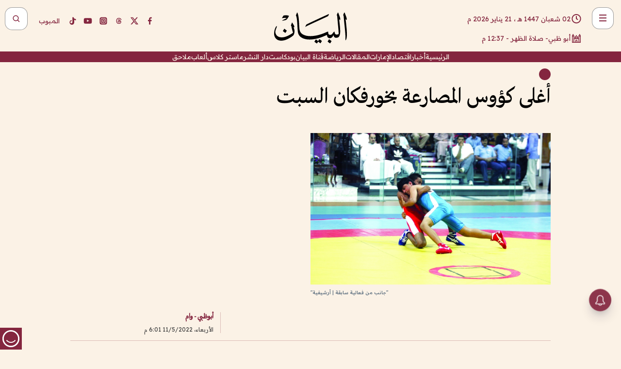

--- FILE ---
content_type: text/html; charset=utf-8
request_url: https://www.albayan.ae/sports/all-games/2022-05-11-1.4432353
body_size: 30694
content:
<!DOCTYPE html><html lang="ar" dir="rtl"><head prefix="og: https://ogp.me/ns# article: https://ogp.me/ns/article# fb: https://ogp.me/ns/fb#"><meta charSet="utf-8"/><meta name="viewport" content="width=device-width"/><script id="signal-data">
    var signal = {
        "Content": {
            "Topic": "الرياضة", 
            "sTopic": null,           
            "Keywords": null, 
            "ArticleId": "2146047",
            "ArticleTitle": "أغلى كؤوس المصارعة بخورفكان السبت",
            "ArticleAuthorName": "أبوظبي - وام",
            "ArticlePublishDate": "2022-05-11T18:01:00+00:00",
            "ContentType": "article", 
            "SearchTerm": null, 
            "Platform": 'web'
        },
        "Page": {
            "ChannelLevel1": "Sports",
            "ChannelLevel2": "All_Games",
            "ChannelLevel3": null
        },
        "User": {
            "UserId": null,
            "Country": null
        }
    };
</script><meta name="theme-color" content="#eee9e1"/><meta name="author" content="البيان"/><meta name="description" content="أعلن اتحاد المصارعة والجودو أمس أنه سينظم بعد غدٍ السبت بطولة كأس صاحب السمو رئيس الدولة للمصارعة في مدينة خورفكان بالتعاون مع مجلس الشارقة الرياضي ونادي خورفكان الذي يشارك لأول مرة بعد انضمامه لعضوية الاتحاد في أنشطة المصارعة."/><meta name="google-site-verification" content="qlwIQnfCt2On3q5tmj18eji8OBSphVrRy2uJSsRO-Q4"/><meta name="google-play-app" content="app-id=ae.albayan"/><meta name="apple-itunes-app" content="app-id=668577002"/><meta name="y_key" content="14a4a6420b7b0876"/><meta name="msvalidate.01" content="97B560A2BDDF76982EF1BBF2E5F4DE45"/><meta name="alexaVerifyID" content="z0Wwn3M1Rzoxt_rN13VtYgUPrAI"/><meta property="fb:app_id" content="154646704596614"/><meta property="fb:pages" content="168065096585239"/><link rel="canonical" href="https://www.albayan.ae/sports/all-games/2022-05-11-1.4432353"/><link rel="amphtml" href="https://www.albayan.ae/amp/sports/all-games/2022-05-11-1.4432353"/><link rel="icon" href="/favicon.svg"/><link rel="mask-icon" href="/favicon.svg" color="#eee9e1"/><link rel="apple-touch-icon" href="/apple-touch-icon.png"/><link rel="manifest" href="/manifest.webmanifest"/><link rel="image_src" href="https://www.albayan.ae/assets/archives/images/2022/05/11/4432348.jpg"/><meta property="og:title" content="أغلى كؤوس المصارعة بخورفكان السبت"/><meta property="og:url" content="https://www.albayan.ae/sports/all-games/2022-05-11-1.4432353"/><meta property="og:description" content="أعلن اتحاد المصارعة والجودو أمس أنه سينظم بعد غدٍ السبت بطولة كأس صاحب السمو رئيس الدولة للمصارعة في مدينة خورفكان بالتعاون مع مجلس الشارقة الرياضي ونادي خورفكان الذي يشارك لأول مرة بعد انضمامه لعضوية الاتحاد في أنشطة المصارعة."/><meta property="og:site_name" content="البيان"/><meta property="og:locale" content="ar_AR"/><meta property="og:image" content="https://www.albayan.ae/assets/archives/images/2022/05/11/4432348.jpg"/><meta property="og:image:alt" content="أغلى كؤوس المصارعة بخورفكان السبت"/><meta property="og:type" content="article"/><meta property="article:published_time" content="2022-05-11T18:01:00+00:00"/><meta property="article:modified_time" content="2022-05-11T18:10:14+00:00"/><meta name="twitter:card" content="summary_large_image"/><meta name="twitter:site" content="@AlBayanNews"/><meta name="twitter:creator" content="@AlBayanNews"/><meta name="twitter:url" content="https://www.albayan.ae/sports/all-games/2022-05-11-1.4432353"/><meta name="twitter:title" content="أغلى كؤوس المصارعة بخورفكان السبت"/><meta name="twitter:description" content="أعلن اتحاد المصارعة والجودو أمس أنه سينظم بعد غدٍ السبت بطولة كأس صاحب السمو رئيس الدولة للمصارعة في مدينة خورفكان بالتعاون مع مجلس الشارقة الرياضي ونادي خورفكان الذي يشارك لأول مرة بعد انضمامه لعضوية الاتحاد في أنشطة المصارعة."/><meta name="twitter:image:src" content="https://www.albayan.ae/assets/archives/images/2022/05/11/4432348.jpg"/><meta property="twitter:account_id" content="4503599627709422"/><meta name="twitter:app:name:iphone" content="البيان"/><meta name="twitter:app:id:iphone" content="668577002"/><meta name="twitter:app:name:ipad" content="البيان"/><meta name="twitter:app:id:ipad" content="668577002"/><meta name="twitter:app:name:googleplay" content="البيان"/><meta name="twitter:app:id:googleplay" content="ae.albayan"/><script type="application/ld+json">
    {
        "@context": "https://schema.org",
        "@type": "NewsMediaOrganization",
        "@id": "https://www.albayan.ae#organization",
        "url": "https://www.albayan.ae",
        "name": "البيان",
        "alternateName": "Al Bayan",
        "logo": {
            "@type": "ImageObject",
            "@id": "https://www.albayan.ae#logo",
            "inLanguage": "ar",
            "url": "https://www.albayan.ae/logo.svg",
            "width": 1200,
            "height": 675,
            "caption": "البيان"
        },
        "image": {
            "@id": "https://www.albayan.ae#logo"
        },
        "correctionsPolicy": "https://www.albayan.ae/privacy-policy",
        "ethicsPolicy": "https://www.albayan.ae/privacy-policy",
        "masthead": "https://www.albayan.ae/about-us",
        "verificationFactCheckingPolicy": "https://www.albayan.ae/privacy-policy",
        "sameAs": [
            "https://twitter.com/albayannews",
            "https://www.linkedin.com/company/albayannews",
            "https://www.facebook.com/168065096585239"
        ]
    }</script><script type="application/ld+json">
    {
		"@context": "https://schema.org",
		"@type": "WebSite",
		"@id": "https://www.albayan.ae#website",
		"url": "https://www.albayan.ae",
    "thumbnailUrl": "https://www.albayan.ae/logo.svg",
		"inLanguage": "ar",
		"name": "البيان",
		"description": "موقع إخباري تتابعون فيه أخبار دبي،الإمارات،أبوظبي، السعودية،دول الخليج،مصر،سوريا،تركيا،ومستجدات الأحداث العربية والعالمية ، في السياسة والرياضة والاقتصاد والعلوم والفن والتكنولوجيا والثقافة ، أخبار الشيخ محمد بن راشد ومحمد بن زايد وخليفة بن زايد ، ، وعبد الله بن زايد ،والسيسي ، والسلطان قابوس ،أخبار الفضاء ،خليفة سات",
		"publisher": {
			"@id": "https://www.albayan.ae#organization"
		},
		"potentialAction": [
		    {
		    	"@type": "SearchAction",
		    	"target": "https://www.albayan.ae/search?q={search_term_string}",
		    	"query-input": "required name=search_term_string"
		    }
		]
	}</script><script type="application/ld+json">
    {
		"@context": "https://schema.org",
		"@type": "WebPage",
		"@id": "https://www.albayan.ae/sports/all-games/2022-05-11-1.4432353#webpage",
		"url": "https://www.albayan.ae/sports/all-games/2022-05-11-1.4432353",
	    "isPartOf": {
			"@id": "https://www.albayan.ae#website"
		},
    "inLanguage": "ar",
		"name": "أغلى كؤوس المصارعة بخورفكان السبت",
		"headline": "أغلى كؤوس المصارعة بخورفكان السبت",
    "thumbnailUrl": "https://www.albayan.ae/logo.svg",
    "description": "أعلن اتحاد المصارعة والجودو أمس أنه سينظم بعد غدٍ السبت بطولة كأس صاحب السمو رئيس الدولة للمصارعة في مدينة خورفكان بالتعاون مع مجلس الشارقة الرياضي ونادي خورفكان الذي يشارك لأول مرة بعد انضمامه لعضوية الاتحاد في أنشطة المصارعة.",
		"breadcrumb": {
            "@id": "https://www.albayan.ae/sports/all-games/2022-05-11-1.4432353#breadcrumb"
        },
		"about": {
		   	"@id": "https://www.albayan.ae#organization"
		},
		"potentialAction": [
	    {
			"@type": "ReadAction",
			"target": [
	    		"https://www.albayan.ae/sports/all-games/2022-05-11-1.4432353"
			]
			}
		]
	}</script><script type="application/ld+json">
  {
    "@context": "https://schema.org",
    "@type": "BreadcrumbList",
    "@id": "https://www.albayan.ae/sports/all-games/2022-05-11-1.4432353#breadcrumb",
    "itemListElement": [
      {
        "@type": "ListItem",
        "position": 1,
        "item": {
          "@id": "https://www.albayan.ae/sports",
          "name": "الرياضي"
        }
      }
      ,{
        "@type": "ListItem",
        "position": 2,
        "item": {
          "@id": "https://www.albayan.ae/sports/all-games",
          "name": "كل الألعاب"
        }
      }
      
    ]
  }</script><script type="application/ld+json">
    {
      "@context": "https://schema.org",
      "@type": "NewsArticle",
      "@id": "https://www.albayan.ae/sports/all-games/2022-05-11-1.4432353#article",
      "isPartOf": {
        "@id": "https://www.albayan.ae/sports/all-games/2022-05-11-1.4432353#webpage"
      },
      "inLanguage": "ar",
      "url": "https://www.albayan.ae/sports/all-games/2022-05-11-1.4432353",
      "thumbnailUrl": "https://www.albayan.ae/assets/archives/images/2022/05/11/4432348.jpg",
      "headline": "أغلى كؤوس المصارعة بخورفكان السبت",
      "datePublished": "2022-05-11T18:01:00+00:00",
      "dateModified": "2022-05-11T18:10:14+00:00",
      "dateCreated": "2022-05-11T18:10:14+00:00",
      "mainEntityOfPage": {
        "@id": "https://www.albayan.ae/sports/all-games/2022-05-11-1.4432353#webpage"
      },
      "publisher": {
        "@type": "Organization",
        "name": "البيان",
        "logo": {
          "@type": "ImageObject",
          "url": "https://www.albayan.ae/logo.png",
          "width": 140,
          "height": 60
        }
      },
      "image": {
        "@id": "https://www.albayan.ae/assets/archives/images/2022/05/11/4432348.jpg#primaryimage"
      },
      "creator": [ "أبوظبي - وام" ],
      "author": {
        "@type": "Person",
        "name": "أبوظبي - وام"
      },
      "articleSection": [ "الرياضي","كل الألعاب" ],
      "copyrightYear": "2026",
      "copyrightHolder": {
        "@id": "https://www.albayan.ae#organization"
      }
    }</script><script type="application/ld+json">
    {
      "@context": "https://schema.org",
      "@type": "ImageObject",
      "@id": "https://www.albayan.ae/assets/archives/images/2022/05/11/4432348.jpg#primaryimage",
      "inLanguage": "ar",
      "url": "https://www.albayan.ae/assets/archives/images/2022/05/11/4432348.jpg",
      "width": 1600,
      "height": 1067
    }</script><title>أغلى كؤوس المصارعة بخورفكان السبت</title><meta name="next-head-count" content="5"/><link data-next-font="" rel="preconnect" href="/" crossorigin="anonymous"/><link rel="preload" href="/_next/static/css/6216796cf473b63f.css" as="style"/><link rel="stylesheet" href="/_next/static/css/6216796cf473b63f.css" data-n-g=""/><link rel="preload" href="/_next/static/css/1a959bb3eb592212.css" as="style"/><link rel="stylesheet" href="/_next/static/css/1a959bb3eb592212.css" data-n-p=""/><noscript data-n-css=""></noscript><script defer="" nomodule="" src="/_next/static/chunks/polyfills-78c92fac7aa8fdd8.js"></script><script src="/_next/static/chunks/webpack-3da754b2cd1bbc13.js" defer=""></script><script src="/_next/static/chunks/framework-0995a3e8436ddc4f.js" defer=""></script><script src="/_next/static/chunks/main-2e36dc615c290c0b.js" defer=""></script><script src="/_next/static/chunks/pages/_app-1146751e530b2149.js" defer=""></script><script src="/_next/static/chunks/36d2f571-b6c4a1b8fb3f7f35.js" defer=""></script><script src="/_next/static/chunks/590-1e9cef6c9d774fac.js" defer=""></script><script src="/_next/static/chunks/8239-3089d2302c38684a.js" defer=""></script><script src="/_next/static/chunks/3294-a7bb5afc4eb4bb93.js" defer=""></script><script src="/_next/static/chunks/6161-6762a5f6571a7777.js" defer=""></script><script src="/_next/static/chunks/21-4a3ba62f4614d21a.js" defer=""></script><script src="/_next/static/chunks/3348-7b642076d9cfdf65.js" defer=""></script><script src="/_next/static/chunks/7984-2b00b2ed76771a31.js" defer=""></script><script src="/_next/static/chunks/pages/%5Bsection_name%5D/%5Bsub_section_name%5D/%5Bsub_sub_section_name%5D-809932c2ab03d0c8.js" defer=""></script><script src="/_next/static/0d3a171/_buildManifest.js" defer=""></script><script src="/_next/static/0d3a171/_ssgManifest.js" defer=""></script></head><body id="body" class="sports all-games"><noscript><iframe src="https://www.googletagmanager.com/ns.html?id=GTM-T9H5KXLT" height="0" width="0" style="display:none;visibility:hidden"></iframe></noscript><div id="__next"><div class="page-wrapper"><header class="section-header "><div><div><div class="bm-burger-button" style="z-index:1000"><button type="button" id="react-burger-menu-btn" style="position:absolute;left:0;top:0;z-index:1;width:100%;height:100%;margin:0;padding:0;border:none;font-size:0;background:transparent;cursor:pointer">Open Menu</button><span><span class="bm-burger-bars" style="position:absolute;height:20%;left:0;right:0;top:0%;opacity:1"></span><span class="bm-burger-bars" style="position:absolute;height:20%;left:0;right:0;top:40%;opacity:1"></span><span class="bm-burger-bars" style="position:absolute;height:20%;left:0;right:0;top:80%;opacity:1"></span></span></div></div><div id="" class="bm-menu-wrap" style="position:fixed;right:0;z-index:1100;width:300px;height:100%;-moz-transform:translate3d(100%, 0, 0);-ms-transform:translate3d(100%, 0, 0);-o-transform:translate3d(100%, 0, 0);-webkit-transform:translate3d(100%, 0, 0);transform:translate3d(100%, 0, 0);transition:all 0.5s" aria-hidden="true"><div class="bm-menu" style="height:100%;box-sizing:border-box;overflow:auto"><nav class="bm-item-list" style="height:100%"><div class="bm-item offcanvas-wrapper" style="display:block" tabindex="-1"><div class="menu"><div class="mobile-search-wrapper "><form><div class="icon"><svg stroke="currentColor" fill="currentColor" stroke-width="0" viewBox="0 0 24 24" height="1em" width="1em" xmlns="http://www.w3.org/2000/svg"><path d="M10 18a7.952 7.952 0 0 0 4.897-1.688l4.396 4.396 1.414-1.414-4.396-4.396A7.952 7.952 0 0 0 18 10c0-4.411-3.589-8-8-8s-8 3.589-8 8 3.589 8 8 8zm0-14c3.309 0 6 2.691 6 6s-2.691 6-6 6-6-2.691-6-6 2.691-6 6-6z"></path></svg></div><input type="text" placeholder="أخبار" aria-label="أخبار" value=""/><input type="submit" aria-label="بحث" value="بحث"/></form></div><div>...</div></div><a class="menu-item--small"></a><div class="social-icons hide-on-tablet hide-on-laptop hide-on-desktop"><a rel="noopener" href="https://www.facebook.com/AlBayanNews/" aria-label="Facebook" target="_blank"><svg xmlns="http://www.w3.org/2000/svg" viewBox="0 0 24 24"><path fill="currentColor" d="M15.12,5.32H17V2.14A26.11,26.11,0,0,0,14.26,2C11.54,2,9.68,3.66,9.68,6.7V9.32H6.61v3.56H9.68V22h3.68V12.88h3.06l.46-3.56H13.36V7.05C13.36,6,13.64,5.32,15.12,5.32Z"></path></svg></a><a rel="noopener" href="https://x.com/AlBayanNews" aria-label="X (Twitter)" target="_blank"><svg xmlns="http://www.w3.org/2000/svg" viewBox="0 0 24 24"><path fill="currentColor" d="M18.244 2.25h3.308l-7.227 8.26 8.502 11.24H16.17l-5.214-6.817L4.99 21.75H1.68l7.73-8.835L1.254 2.25H8.08l4.713 6.231zm-1.161 17.52h1.833L7.084 4.126H5.117z"></path></svg></a><a rel="noopener" href="https://www.threads.com/@albayannews" aria-label="Threads" target="_blank"><svg xmlns="http://www.w3.org/2000/svg" viewBox="0 0 24 24"><path fill="#84263F" d="M12.0439 3.7998C12.8754 3.7998 14.2897 3.8607 15.6836 4.54102C17.0859 5.22553 18.4505 6.52934 19.1914 8.97852L19.252 9.17773L19.0498 9.22949L17.6904 9.58301L17.5088 9.62988L17.4502 9.45117C16.9012 7.78344 16.0606 6.83735 15.1123 6.30273C14.1578 5.76461 13.0705 5.62988 12.0059 5.62988C10.2655 5.62991 8.9325 6.15872 8.03027 7.22266C7.12327 8.29252 6.62406 9.93555 6.62402 12.2197C6.62402 14.2561 7.17773 15.7884 8.12012 16.8096C9.06078 17.8288 10.4106 18.3632 12.0537 18.3633C13.4097 18.3633 14.5779 18.0101 15.4014 17.415C16.2214 16.8224 16.7012 15.9905 16.7012 15.0068C16.7011 14.3483 16.425 13.8615 16.1387 13.5361C16.008 13.3876 15.8751 13.2753 15.7686 13.1963C15.6364 13.7847 15.4035 14.5105 14.918 15.1221C14.3439 15.8451 13.4334 16.3896 11.9873 16.3896C10.2932 16.3896 8.77467 15.214 8.77441 13.6084C8.77441 12.488 9.3112 11.7163 10.0527 11.2334C10.7854 10.7562 11.7142 10.5605 12.5244 10.5605C12.9971 10.5606 13.557 10.5891 13.9609 10.6396C13.9132 10.4057 13.7969 10.1359 13.5957 9.90332C13.3276 9.59356 12.9073 9.34671 12.2871 9.34668C11.6834 9.34668 11.3289 9.44502 11.083 9.58203C10.8786 9.69604 10.7351 9.84233 10.5771 10.0225C10.5751 10.1034 10.5486 10.2268 10.4209 10.2949C10.3869 10.2885 10.3492 10.2734 10.3438 10.2705C10.3416 10.2693 10.338 10.2673 10.3369 10.2666C10.3356 10.2658 10.3346 10.265 10.334 10.2646L10.332 10.2637L10.3311 10.2627C10.3297 10.2618 10.327 10.2606 10.3242 10.2588C10.3115 10.2503 10.2774 10.2276 10.21 10.1826L10.209 10.1816L10.0205 10.0557L10.0215 10.0537C9.87627 9.95459 9.69204 9.82835 9.52344 9.71191C9.39456 9.62291 9.2738 9.53967 9.18555 9.47852C9.14141 9.44793 9.10513 9.42265 9.08008 9.40527C9.06757 9.3966 9.05741 9.39034 9.05078 9.38574C9.04759 9.38353 9.04564 9.38106 9.04395 9.37988L9.04199 9.37891L9.04102 9.37793L8.87598 9.26367L8.99121 9.09961C9.38692 8.53378 9.85164 8.13291 10.4033 7.87598C10.9531 7.62004 11.5779 7.51172 12.2871 7.51172C13.3084 7.51174 14.192 7.85607 14.8262 8.52246C15.4363 9.16369 15.7785 10.0594 15.873 11.1689C16.1699 11.3008 16.4468 11.4508 16.7021 11.6221C17.8635 12.4022 18.5097 13.5778 18.5098 14.9248C18.5098 16.3397 17.9293 17.6642 16.8252 18.6318C15.7219 19.5988 14.1076 20.2002 12.0537 20.2002C10.2872 20.2001 8.47006 19.6856 7.09277 18.3896C5.7125 17.0909 4.79983 15.0318 4.7998 11.9941C4.7998 8.97467 5.68287 6.91772 7.04785 5.61719C8.41055 4.31896 10.2269 3.79982 12.0439 3.7998ZM12.7158 12.3896C11.719 12.3897 11.2004 12.6035 10.9316 12.8428C10.6691 13.0767 10.6123 13.3658 10.6123 13.6064C10.6125 13.9487 10.8096 14.1837 11.0996 14.3438C11.3948 14.5066 11.7602 14.5742 12.0117 14.5742C12.5091 14.5742 12.9667 14.5035 13.3213 14.2109C13.6524 13.9378 13.9272 13.4394 14.0254 12.5107C13.5958 12.4238 13.1583 12.3812 12.7197 12.3896H12.7158Z"></path></svg></a><a rel="noopener" href="https://www.instagram.com/AlBayanNews" aria-label="Instagram" target="_blank"><svg xmlns="http://www.w3.org/2000/svg" viewBox="0 0 24 24"><path fill="currentColor" d="M12,9.52A2.48,2.48,0,1,0,14.48,12,2.48,2.48,0,0,0,12,9.52Zm9.93-2.45a6.53,6.53,0,0,0-.42-2.26,4,4,0,0,0-2.32-2.32,6.53,6.53,0,0,0-2.26-.42C15.64,2,15.26,2,12,2s-3.64,0-4.93.07a6.53,6.53,0,0,0-2.26.42A4,4,0,0,0,2.49,4.81a6.53,6.53,0,0,0-.42,2.26C2,8.36,2,8.74,2,12s0,3.64.07,4.93a6.86,6.86,0,0,0,.42,2.27,3.94,3.94,0,0,0,.91,1.4,3.89,3.89,0,0,0,1.41.91,6.53,6.53,0,0,0,2.26.42C8.36,22,8.74,22,12,22s3.64,0,4.93-.07a6.53,6.53,0,0,0,2.26-.42,3.89,3.89,0,0,0,1.41-.91,3.94,3.94,0,0,0,.91-1.4,6.6,6.6,0,0,0,.42-2.27C22,15.64,22,15.26,22,12S22,8.36,21.93,7.07Zm-2.54,8A5.73,5.73,0,0,1,19,16.87,3.86,3.86,0,0,1,16.87,19a5.73,5.73,0,0,1-1.81.35c-.79,0-1,0-3.06,0s-2.27,0-3.06,0A5.73,5.73,0,0,1,7.13,19a3.51,3.51,0,0,1-1.31-.86A3.51,3.51,0,0,1,5,16.87a5.49,5.49,0,0,1-.34-1.81c0-.79,0-1,0-3.06s0-2.27,0-3.06A5.49,5.49,0,0,1,5,7.13a3.51,3.51,0,0,1,.86-1.31A3.59,3.59,0,0,1,7.13,5a5.73,5.73,0,0,1,1.81-.35h0c.79,0,1,0,3.06,0s2.27,0,3.06,0A5.73,5.73,0,0,1,16.87,5a3.51,3.51,0,0,1,1.31.86A3.51,3.51,0,0,1,19,7.13a5.73,5.73,0,0,1,.35,1.81c0,.79,0,1,0,3.06S19.42,14.27,19.39,15.06Zm-1.6-7.44a2.38,2.38,0,0,0-1.41-1.41A4,4,0,0,0,15,6c-.78,0-1,0-3,0s-2.22,0-3,0a4,4,0,0,0-1.38.26A2.38,2.38,0,0,0,6.21,7.62,4.27,4.27,0,0,0,6,9c0,.78,0,1,0,3s0,2.22,0,3a4.27,4.27,0,0,0,.26,1.38,2.38,2.38,0,0,0,1.41,1.41A4.27,4.27,0,0,0,9,18.05H9c.78,0,1,0,3,0s2.22,0,3,0a4,4,0,0,0,1.38-.26,2.38,2.38,0,0,0,1.41-1.41A4,4,0,0,0,18.05,15c0-.78,0-1,0-3s0-2.22,0-3A3.78,3.78,0,0,0,17.79,7.62ZM12,15.82A3.81,3.81,0,0,1,8.19,12h0A3.82,3.82,0,1,1,12,15.82Zm4-6.89a.9.9,0,0,1,0-1.79h0a.9.9,0,0,1,0,1.79Z"></path></svg></a><a rel="noopener" href="https://www.youtube.com/@albayanonline" aria-label="YouTube" target="_blank"><svg xmlns="http://www.w3.org/2000/svg" viewBox="0 0 24 24"><path fill="currentColor" d="M23,9.71a8.5,8.5,0,0,0-.91-4.13,2.92,2.92,0,0,0-1.72-1A78.36,78.36,0,0,0,12,4.27a78.45,78.45,0,0,0-8.34.3,2.87,2.87,0,0,0-1.46.74c-.9.83-1,2.25-1.1,3.45a48.29,48.29,0,0,0,0,6.48,9.55,9.55,0,0,0,.3,2,3.14,3.14,0,0,0,.71,1.36,2.86,2.86,0,0,0,1.49.78,45.18,45.18,0,0,0,6.5.33c3.5.05,6.57,0,10.2-.28a2.88,2.88,0,0,0,1.53-.78,2.49,2.49,0,0,0,.61-1,10.58,10.58,0,0,0,.52-3.4C23,13.69,23,10.31,23,9.71ZM9.74,14.85V8.66l5.92,3.11C14,12.69,11.81,13.73,9.74,14.85Z"></path></svg></a><a rel="noopener" href="https://www.tiktok.com/@albayannews?lang=en" aria-label="TikTok" target="_blank"><svg xmlns="http://www.w3.org/2000/svg" viewBox="0 0 24 24"><path fill="currentColor" d="M19.589 6.686a4.793 4.793 0 0 1-3.77-4.245V2h-3.445v13.672a2.896 2.896 0 0 1-2.878 2.916 2.897 2.897 0 0 1-2.878-2.916 2.897 2.897 0 0 1 2.878-2.916c.324 0 .636.056.933.165V9.928a6.361 6.361 0 0 0-5.811 6.344 6.36 6.36 0 0 0 6.36 6.36 6.36 6.36 0 0 0 6.36-6.36V9.042a7.685 7.685 0 0 0 4.5 1.418v-3.45a4.373 4.373 0 0 1-2.25-.838z"></path></svg></a></div></div></nav></div><div><div class="bm-cross-button" style="position:absolute;width:24px;height:24px;right:8px;top:8px"><button type="button" id="react-burger-cross-btn" style="position:absolute;left:0;top:0;z-index:1;width:100%;height:100%;margin:0;padding:0;border:none;font-size:0;background:transparent;cursor:pointer" tabindex="-1">Close Menu</button><span style="position:absolute;top:6px;right:14px"><span class="bm-cross" style="position:absolute;width:3px;height:14px;transform:rotate(45deg)"></span><span class="bm-cross" style="position:absolute;width:3px;height:14px;transform:rotate(-45deg)"></span></span></div></div></div></div><div class="header-normal"><div class="container"><div class="logo-wrapper"><a href="/"><img alt="Al Bayan" loading="lazy" width="150" height="65" decoding="async" data-nimg="1" style="color:transparent" src="/_next/static/media/logo.5cdaafc2.svg"/></a></div></div><div class="left-wrapper"><div class="social-icons hide-on-mobile"><a rel="noopener" href="https://www.facebook.com/AlBayanNews/" aria-label="Facebook" target="_blank"><svg xmlns="http://www.w3.org/2000/svg" viewBox="0 0 24 24"><path fill="#84263F" d="M15.12,5.32H17V2.14A26.11,26.11,0,0,0,14.26,2C11.54,2,9.68,3.66,9.68,6.7V9.32H6.61v3.56H9.68V22h3.68V12.88h3.06l.46-3.56H13.36V7.05C13.36,6,13.64,5.32,15.12,5.32Z"></path></svg></a><a rel="noopener" href="https://x.com/AlBayanNews" aria-label="X (Twitter)" target="_blank"><svg xmlns="http://www.w3.org/2000/svg" viewBox="0 0 24 24"><path fill="#84263F" d="M18.244 2.25h3.308l-7.227 8.26 8.502 11.24H16.17l-5.214-6.817L4.99 21.75H1.68l7.73-8.835L1.254 2.25H8.08l4.713 6.231zm-1.161 17.52h1.833L7.084 4.126H5.117z"></path></svg></a><a rel="noopener" href="https://www.threads.com/@albayannews" aria-label="Threads" target="_blank"><svg xmlns="http://www.w3.org/2000/svg" viewBox="0 0 24 24"><path fill="#84263F" d="M12.0439 3.7998C12.8754 3.7998 14.2897 3.8607 15.6836 4.54102C17.0859 5.22553 18.4505 6.52934 19.1914 8.97852L19.252 9.17773L19.0498 9.22949L17.6904 9.58301L17.5088 9.62988L17.4502 9.45117C16.9012 7.78344 16.0606 6.83735 15.1123 6.30273C14.1578 5.76461 13.0705 5.62988 12.0059 5.62988C10.2655 5.62991 8.9325 6.15872 8.03027 7.22266C7.12327 8.29252 6.62406 9.93555 6.62402 12.2197C6.62402 14.2561 7.17773 15.7884 8.12012 16.8096C9.06078 17.8288 10.4106 18.3632 12.0537 18.3633C13.4097 18.3633 14.5779 18.0101 15.4014 17.415C16.2214 16.8224 16.7012 15.9905 16.7012 15.0068C16.7011 14.3483 16.425 13.8615 16.1387 13.5361C16.008 13.3876 15.8751 13.2753 15.7686 13.1963C15.6364 13.7847 15.4035 14.5105 14.918 15.1221C14.3439 15.8451 13.4334 16.3896 11.9873 16.3896C10.2932 16.3896 8.77467 15.214 8.77441 13.6084C8.77441 12.488 9.3112 11.7163 10.0527 11.2334C10.7854 10.7562 11.7142 10.5605 12.5244 10.5605C12.9971 10.5606 13.557 10.5891 13.9609 10.6396C13.9132 10.4057 13.7969 10.1359 13.5957 9.90332C13.3276 9.59356 12.9073 9.34671 12.2871 9.34668C11.6834 9.34668 11.3289 9.44502 11.083 9.58203C10.8786 9.69604 10.7351 9.84233 10.5771 10.0225C10.5751 10.1034 10.5486 10.2268 10.4209 10.2949C10.3869 10.2885 10.3492 10.2734 10.3438 10.2705C10.3416 10.2693 10.338 10.2673 10.3369 10.2666C10.3356 10.2658 10.3346 10.265 10.334 10.2646L10.332 10.2637L10.3311 10.2627C10.3297 10.2618 10.327 10.2606 10.3242 10.2588C10.3115 10.2503 10.2774 10.2276 10.21 10.1826L10.209 10.1816L10.0205 10.0557L10.0215 10.0537C9.87627 9.95459 9.69204 9.82835 9.52344 9.71191C9.39456 9.62291 9.2738 9.53967 9.18555 9.47852C9.14141 9.44793 9.10513 9.42265 9.08008 9.40527C9.06757 9.3966 9.05741 9.39034 9.05078 9.38574C9.04759 9.38353 9.04564 9.38106 9.04395 9.37988L9.04199 9.37891L9.04102 9.37793L8.87598 9.26367L8.99121 9.09961C9.38692 8.53378 9.85164 8.13291 10.4033 7.87598C10.9531 7.62004 11.5779 7.51172 12.2871 7.51172C13.3084 7.51174 14.192 7.85607 14.8262 8.52246C15.4363 9.16369 15.7785 10.0594 15.873 11.1689C16.1699 11.3008 16.4468 11.4508 16.7021 11.6221C17.8635 12.4022 18.5097 13.5778 18.5098 14.9248C18.5098 16.3397 17.9293 17.6642 16.8252 18.6318C15.7219 19.5988 14.1076 20.2002 12.0537 20.2002C10.2872 20.2001 8.47006 19.6856 7.09277 18.3896C5.7125 17.0909 4.79983 15.0318 4.7998 11.9941C4.7998 8.97467 5.68287 6.91772 7.04785 5.61719C8.41055 4.31896 10.2269 3.79982 12.0439 3.7998ZM12.7158 12.3896C11.719 12.3897 11.2004 12.6035 10.9316 12.8428C10.6691 13.0767 10.6123 13.3658 10.6123 13.6064C10.6125 13.9487 10.8096 14.1837 11.0996 14.3438C11.3948 14.5066 11.7602 14.5742 12.0117 14.5742C12.5091 14.5742 12.9667 14.5035 13.3213 14.2109C13.6524 13.9378 13.9272 13.4394 14.0254 12.5107C13.5958 12.4238 13.1583 12.3812 12.7197 12.3896H12.7158Z"></path></svg></a><a rel="noopener" href="https://www.instagram.com/AlBayanNews" aria-label="Instagram" target="_blank"><svg xmlns="http://www.w3.org/2000/svg" viewBox="0 0 24 24"><path fill="#84263F" d="M12,9.52A2.48,2.48,0,1,0,14.48,12,2.48,2.48,0,0,0,12,9.52Zm9.93-2.45a6.53,6.53,0,0,0-.42-2.26,4,4,0,0,0-2.32-2.32,6.53,6.53,0,0,0-2.26-.42C15.64,2,15.26,2,12,2s-3.64,0-4.93.07a6.53,6.53,0,0,0-2.26.42A4,4,0,0,0,2.49,4.81a6.53,6.53,0,0,0-.42,2.26C2,8.36,2,8.74,2,12s0,3.64.07,4.93a6.86,6.86,0,0,0,.42,2.27,3.94,3.94,0,0,0,.91,1.4,3.89,3.89,0,0,0,1.41.91,6.53,6.53,0,0,0,2.26.42C8.36,22,8.74,22,12,22s3.64,0,4.93-.07a6.53,6.53,0,0,0,2.26-.42,3.89,3.89,0,0,0,1.41-.91,3.94,3.94,0,0,0,.91-1.4,6.6,6.6,0,0,0,.42-2.27C22,15.64,22,15.26,22,12S22,8.36,21.93,7.07Zm-2.54,8A5.73,5.73,0,0,1,19,16.87,3.86,3.86,0,0,1,16.87,19a5.73,5.73,0,0,1-1.81.35c-.79,0-1,0-3.06,0s-2.27,0-3.06,0A5.73,5.73,0,0,1,7.13,19a3.51,3.51,0,0,1-1.31-.86A3.51,3.51,0,0,1,5,16.87a5.49,5.49,0,0,1-.34-1.81c0-.79,0-1,0-3.06s0-2.27,0-3.06A5.49,5.49,0,0,1,5,7.13a3.51,3.51,0,0,1,.86-1.31A3.59,3.59,0,0,1,7.13,5a5.73,5.73,0,0,1,1.81-.35h0c.79,0,1,0,3.06,0s2.27,0,3.06,0A5.73,5.73,0,0,1,16.87,5a3.51,3.51,0,0,1,1.31.86A3.51,3.51,0,0,1,19,7.13a5.73,5.73,0,0,1,.35,1.81c0,.79,0,1,0,3.06S19.42,14.27,19.39,15.06Zm-1.6-7.44a2.38,2.38,0,0,0-1.41-1.41A4,4,0,0,0,15,6c-.78,0-1,0-3,0s-2.22,0-3,0a4,4,0,0,0-1.38.26A2.38,2.38,0,0,0,6.21,7.62,4.27,4.27,0,0,0,6,9c0,.78,0,1,0,3s0,2.22,0,3a4.27,4.27,0,0,0,.26,1.38,2.38,2.38,0,0,0,1.41,1.41A4.27,4.27,0,0,0,9,18.05H9c.78,0,1,0,3,0s2.22,0,3,0a4,4,0,0,0,1.38-.26,2.38,2.38,0,0,0,1.41-1.41A4,4,0,0,0,18.05,15c0-.78,0-1,0-3s0-2.22,0-3A3.78,3.78,0,0,0,17.79,7.62ZM12,15.82A3.81,3.81,0,0,1,8.19,12h0A3.82,3.82,0,1,1,12,15.82Zm4-6.89a.9.9,0,0,1,0-1.79h0a.9.9,0,0,1,0,1.79Z"></path></svg></a><a rel="noopener" href="https://www.youtube.com/@albayanonline" aria-label="YouTube" target="_blank"><svg xmlns="http://www.w3.org/2000/svg" viewBox="0 0 24 24"><path fill="#84263F" d="M23,9.71a8.5,8.5,0,0,0-.91-4.13,2.92,2.92,0,0,0-1.72-1A78.36,78.36,0,0,0,12,4.27a78.45,78.45,0,0,0-8.34.3,2.87,2.87,0,0,0-1.46.74c-.9.83-1,2.25-1.1,3.45a48.29,48.29,0,0,0,0,6.48,9.55,9.55,0,0,0,.3,2,3.14,3.14,0,0,0,.71,1.36,2.86,2.86,0,0,0,1.49.78,45.18,45.18,0,0,0,6.5.33c3.5.05,6.57,0,10.2-.28a2.88,2.88,0,0,0,1.53-.78,2.49,2.49,0,0,0,.61-1,10.58,10.58,0,0,0,.52-3.4C23,13.69,23,10.31,23,9.71ZM9.74,14.85V8.66l5.92,3.11C14,12.69,11.81,13.73,9.74,14.85Z"></path></svg></a><a rel="noopener" href="https://www.tiktok.com/@albayannews?lang=en" aria-label="TikTok" target="_blank"><svg xmlns="http://www.w3.org/2000/svg" viewBox="0 0 24 24"><path fill="#84263F" d="M19.589 6.686a4.793 4.793 0 0 1-3.77-4.245V2h-3.445v13.672a2.896 2.896 0 0 1-2.878 2.916 2.897 2.897 0 0 1-2.878-2.916 2.897 2.897 0 0 1 2.878-2.916c.324 0 .636.056.933.165V9.928a6.361 6.361 0 0 0-5.811 6.344 6.36 6.36 0 0 0 6.36 6.36 6.36 6.36 0 0 0 6.36-6.36V9.042a7.685 7.685 0 0 0 4.5 1.418v-3.45a4.373 4.373 0 0 1-2.25-.838z"></path></svg></a></div><a class="classifieds-btn" href="https://shop.albayan.ae"><span>المبوب</span></a><a class="hidden epaper-btn" target="_blank" href="/[section_name]/[sub_section_name]/[sub_sub_section_name]"><img alt="epaper-download" loading="lazy" width="24" height="24" decoding="async" data-nimg="1" style="color:transparent" src="/_next/static/media/icon-supplication.d03f85b4.svg"/><span>نسخة الـ PDF</span></a></div><div class="right-wrapper"><img alt="today-time" loading="lazy" width="24" height="24" decoding="async" data-nimg="1" style="color:transparent" src="/_next/static/media/icon-clock.1b89c406.svg"/><span></span><div class="floater"><div></div></div></div><div class="search-wrapper desktop "><form><div class="icon"><svg stroke="currentColor" fill="currentColor" stroke-width="0" viewBox="0 0 24 24" height="1em" width="1em" xmlns="http://www.w3.org/2000/svg"><path d="M10 18a7.952 7.952 0 0 0 4.897-1.688l4.396 4.396 1.414-1.414-4.396-4.396A7.952 7.952 0 0 0 18 10c0-4.411-3.589-8-8-8s-8 3.589-8 8 3.589 8 8 8zm0-14c3.309 0 6 2.691 6 6s-2.691 6-6 6-6-2.691-6-6 2.691-6 6-6z"></path></svg></div><input type="text" placeholder="أخبار" aria-label="أخبار" value=""/><input type="submit" aria-label="بحث" value="بحث"/></form></div><div class="search-wrapper mobile "><a href="/prayer-time"><div class="icon"><img alt="prayer-time" loading="lazy" width="24" height="24" decoding="async" data-nimg="1" style="color:transparent" src="/_next/static/media/icon-masjid.31f970c5.svg"/></div></a></div></div></header><section class="section-mega-menu"><div class="container"><div class="mega-menu-wrapper"></div></div></section><div class="canvas"><article id="article-0" class="article article-كل الألعاب"><div class="container"><header class="article-header"><div class="article-category"><a href="/"><span></span></a></div><h1>أغلى كؤوس المصارعة بخورفكان السبت</h1><div class="image-over-header"><figure><img alt="&quot;جانب من فعالية سابقة | أرشيفية&quot;" loading="lazy" width="1400" height="700" decoding="async" data-nimg="1" style="color:transparent;object-fit:cover;object-position:50% 50%" src="https://www.albayan.ae/assets/archives/images/2022/05/11/4432348.jpg"/><div class="article-credit"><figcaption>&quot;جانب من فعالية سابقة | أرشيفية&quot;</figcaption></div></figure></div><div class="article-meta"><div class="article-excerpt"><p></p></div><div class="article-author"><div class="author-text"><h4>أبوظبي - وام</h4><time class="post-time"></time></div></div></div></header></div><div class="container"><div class="article-body"><div class="article-content"><div><p>أعلن اتحاد المصارعة والجودو أمس أنه سينظم بعد غدٍ السبت بطولة كأس صاحب السمو رئيس الدولة للمصارعة في مدينة خورفكان بالتعاون مع مجلس الشارقة الرياضي ونادي خورفكان الذي يشارك لأول مرة بعد انضمامه لعضوية الاتحاد في أنشطة المصارعة.</p>
<p>وأوضح الاتحاد أن باب التسجيل للمشاركة في البطولة سيغلق اليوم على الرابط الإلكتروني المخصص لاستقبال طلبات التسجيل في الموقع الرسمي التابع للاتحاد.</p>
<p>وتقضي اللائحة الفنية والتنظيمية للبطولة بالسماح لمشاركة المواطنين والمقيمين فيها، حيث حددت نصاب المشاركة لأي ميزان بلاعبين اثنين على الأقل شريطة اجتياز عملية الميزان التي ستجرى في الخامسة من مساء غدٍ في نادي خورفكان، فيما ستبدأ منافسات البطولة في العاشرة من صباح بعد غدٍ في ظل تطبيق الإجراءات الاحترازية المعتمدة من الجهات المختصة والتي تتطلب إبراز المرور الأخضر على تطبيق الحصن.</p>
<p><strong>فئات</strong></p>
<p>وتشمل البطولة فئات الناشئين والأشبال وفقاً لشروط كل فئة من الفئتين حسب قانون اتحاد الإمارات للمصارعة والجودو، وستكون الأدوار النهائية عصر بعد غدٍ، وتعقبها مراسم التتويج لتكريم الفائزين بالميداليات والكؤوس.</p>
<p>وستقوم اللجنة الفنية بالاتحاد برصد أسماء الفائزين في منافسات الناشئين للمشاركة في بطولة أوروبا لفئة الناشئين المقامة في إيطاليا خلال الفترة من 11 إلى 13 يونيو المقبل، وهي المؤهلة لبطولة العالم التي تقام في رومانيا.</p>
<p>وأشاد محمد بن ثعلوب الدرعي رئيس الاتحاد، بتعاون مجلس الشارقة الرياضي المستمر برئاسة عيسى هلال الحزامي، وجهود نادي خورفكان الرياضي في دعم مسيرة الاتحاد، وكل الجهات المساهمة في إنجاح البطولة الأغلى التي تقام لأول مره في مدينة خورفكان، متمنياً التوفيق للجميع.</p></div></div><aside class="sidebar"><div class="mpu-container el1"></div></aside></div></div></article><footer class="section-footer"><div class="container"><div class="footer-top"><div class="column-right"><div class="sub-column"><ul><li><a target="_blank" href="https://www.x.com/AlBayanNews" rel="noopener noreferrer">إكس</a></li><li><a target="_blank" href="https://www.linkedin.com/company/albayannews/" rel="noopener noreferrer">لينكدإن</a></li><li><a target="_blank" href="https://www.facebook.com/AlBayanNews" rel="noopener noreferrer">فيسبوك</a></li><li><a target="_blank" href="https://www.instagram.com/AlBayanNews" rel="noopener noreferrer">انستغرام</a></li><li><a target="_blank" href="https://www.youtube.com/user/albayanonline" rel="noopener noreferrer">يوتيوب</a></li><li><a target="_blank" href="https://www.tiktok.com/" rel="noopener noreferrer">تيك توك</a></li><li><a target="_blank" href="https://www.snapchat.com/" rel="noopener noreferrer">سناب شات</a></li></ul></div><div class="sub-column"><ul><li><a href="/contact-us">اتصل بنا</a></li><li><a href="/our-services">خدماتنا</a></li><li><a href="/advertise-with-us">أعلن معنا</a></li><li><a target="_blank" href="https://epaper.albayan.ae/" rel="noopener noreferrer">اشترك في البيان</a></li><li><a href="/privacy-policy">سياسة الخصوصية</a></li></ul></div></div><div class="column-left"></div></div><div class="footer-bottom"><div class="download-apps"><a href="https://appgallery.huawei.com/#/app/C100091021" target="_blank"><img alt="Huawei" loading="lazy" width="301" height="91" decoding="async" data-nimg="1" style="color:transparent" src="/_next/static/media/get-app-huawei.6c00e344.png"/></a><a href="https://itunes.apple.com/ae/app/shyft-albyan/id668577002?mt=8" target="_blank"><img alt="Apple" loading="lazy" width="301" height="91" decoding="async" data-nimg="1" style="color:transparent" src="/_next/static/media/get-app-ios.380bc858.png"/></a><a href="https://play.google.com/store/apps/details?id=ae.albayan&amp;referrer=utm_source%3Dalbayan.ae%26utm_medium%3Dbadge%26utm_campaign%3Dmobile-apps" target="_blank"><img alt="Google" loading="lazy" width="301" height="91" decoding="async" data-nimg="1" style="color:transparent" src="/_next/static/media/get-app-android.00e8ac2a.png"/></a></div><div class="brands-group"><img alt="Dubai Media" loading="lazy" width="301" height="274" decoding="async" data-nimg="1" class="dmi-img" style="color:transparent" src="/_next/static/media/dubai-media-logo.1215a104.png"/><img alt="Al Bayan" loading="lazy" width="150" height="65" decoding="async" data-nimg="1" class="albayan-img" style="color:transparent" src="/_next/static/media/logo.5cdaafc2.svg"/></div><div class="copyright">جميع الحقوق محفوظة © <!-- -->2026<!-- --> دبي للإعلام<br/>ص.ب 2710، طريق الشيخ زايد، دبي، الإمارات العربية المتحدة</div></div></div><a href="#body" class="back-to-top" aria-label="Back To Top"><svg stroke="currentColor" fill="currentColor" stroke-width="0" viewBox="0 0 256 256" height="1em" width="1em" xmlns="http://www.w3.org/2000/svg"><path d="M213.66,194.34a8,8,0,0,1-11.32,11.32L128,131.31,53.66,205.66a8,8,0,0,1-11.32-11.32l80-80a8,8,0,0,1,11.32,0Zm-160-68.68L128,51.31l74.34,74.35a8,8,0,0,0,11.32-11.32l-80-80a8,8,0,0,0-11.32,0l-80,80a8,8,0,0,0,11.32,11.32Z"></path></svg></a><div id="happinessIcon" class="happiness-icon"><img alt="Happiness Meter Icon" loading="lazy" width="35" height="35" decoding="async" data-nimg="1" class="happiness-icon-img" style="color:transparent" src="/_next/static/media/happiness-icon.8ec72523.png"/></div></footer></div></div></div><script id="__NEXT_DATA__" type="application/json">{"props":{"pageProps":{"articleData":{"response":"success","articles":[{"cms_article_id":2146047,"np_article_id":0,"old_article_id":"1.4432353","article_name":null,"author_id":0,"section_id":0,"sub_section_id":null,"section_name":"الرياضي","sub_section_name":"كل الألعاب","sub_section_name_2":null,"sub_section_name_3":null,"post_type":null,"article_title":"أغلى كؤوس المصارعة بخورفكان السبت","article_headline":"","article_subtitle":"","article_body":"\u003cp\u003eأعلن اتحاد المصارعة والجودو أمس أنه سينظم بعد غدٍ السبت بطولة كأس صاحب السمو رئيس الدولة للمصارعة في مدينة خورفكان بالتعاون مع مجلس الشارقة الرياضي ونادي خورفكان الذي يشارك لأول مرة بعد انضمامه لعضوية الاتحاد في أنشطة المصارعة.\u003c/p\u003e\n\u003cp\u003eوأوضح الاتحاد أن باب التسجيل للمشاركة في البطولة سيغلق اليوم على الرابط الإلكتروني المخصص لاستقبال طلبات التسجيل في الموقع الرسمي التابع للاتحاد.\u003c/p\u003e\n\u003cp\u003eوتقضي اللائحة الفنية والتنظيمية للبطولة بالسماح لمشاركة المواطنين والمقيمين فيها، حيث حددت نصاب المشاركة لأي ميزان بلاعبين اثنين على الأقل شريطة اجتياز عملية الميزان التي ستجرى في الخامسة من مساء غدٍ في نادي خورفكان، فيما ستبدأ منافسات البطولة في العاشرة من صباح بعد غدٍ في ظل تطبيق الإجراءات الاحترازية المعتمدة من الجهات المختصة والتي تتطلب إبراز المرور الأخضر على تطبيق الحصن.\u003c/p\u003e\n\u003cp\u003e\u003cstrong\u003eفئات\u003c/strong\u003e\u003c/p\u003e\n\u003cp\u003eوتشمل البطولة فئات الناشئين والأشبال وفقاً لشروط كل فئة من الفئتين حسب قانون اتحاد الإمارات للمصارعة والجودو، وستكون الأدوار النهائية عصر بعد غدٍ، وتعقبها مراسم التتويج لتكريم الفائزين بالميداليات والكؤوس.\u003c/p\u003e\n\u003cp\u003eوستقوم اللجنة الفنية بالاتحاد برصد أسماء الفائزين في منافسات الناشئين للمشاركة في بطولة أوروبا لفئة الناشئين المقامة في إيطاليا خلال الفترة من 11 إلى 13 يونيو المقبل، وهي المؤهلة لبطولة العالم التي تقام في رومانيا.\u003c/p\u003e\n\u003cp\u003eوأشاد محمد بن ثعلوب الدرعي رئيس الاتحاد، بتعاون مجلس الشارقة الرياضي المستمر برئاسة عيسى هلال الحزامي، وجهود نادي خورفكان الرياضي في دعم مسيرة الاتحاد، وكل الجهات المساهمة في إنجاح البطولة الأغلى التي تقام لأول مره في مدينة خورفكان، متمنياً التوفيق للجميع.\u003c/p\u003e","article_custom_fields":"{\"_id\":\"1.4432353\",\"categories\":[{\"category\":[{\"id\":\"dmi.albayan.category.sports\",\"name\":\"Sports\"},{\"id\":\"dmi.albayan.category.sports.all-games\",\"name\":\"All Games\"}]}],\"allow-comments\":true,\"adUnit\":\"\\/7229,22312099265\\/AlBayan\\/Sports\\/AllGames\",\"visible-online\":\"true\",\"onTime\":\"2022-05-11T18:00:00+0000\",\"workflowaction\":\"public\",\"download\":\"yes\",\"downloaded_date\":\"2023-08-29T04:15:08+04:00\",\"bannerImages\":null}","cms_type":null,"seo_meta_keywords":"أغلى,كؤوس,المصارعة,بخورفكان,السبت","seo_meta_description":"أعلن اتحاد المصارعة والجودو أمس أنه سينظم بعد غدٍ السبت بطولة كأس صاحب السمو رئيس الدولة للمصارعة في مدينة خورفكان بالتعاون مع مجلس الشارقة الرياضي ونادي خورفكان الذي يشارك لأول مرة بعد انضمامه لعضوية الاتحاد في أنشطة المصارعة.","seo_meta_title":"أغلى كؤوس المصارعة بخورفكان السبت","publish_time":"2022-05-11T18:01:00+00:00","related_articles_ids":null,"article_tags":"","visit_count":0,"sponsored_flag":0,"offer_flag":0,"featured_article_flag":0,"media_gallery_flag":0,"video_gallery_flag":0,"highlight_flag":0,"top_story_flag":0,"is_updated":1,"is_old_article":1,"article_byline":"أبوظبي - وام","ts":"2024-12-12 11:40:08","last_edited":"2022-05-11T18:10:14+00:00","alt_publish_time":"2022-05-11T18:09:21+00:00","image_path":{"image_path":"albayan/uploads/archives/images/2022/05/11/4432348.jpg","media_type":0,"title":"target8849980214593055328.jpg","desc":"Photo: جانب من فعالية سابقة | أرشيفية, License: N/A"},"author_name":"أبوظبي - وام","slide_show":0,"breaking_news":0,"visit_count_update_date":"2024-01-19 21:29:47","permalink":"sports/all-games/2022-05-11-1.4432353","post_name":"","summary":"","article_source":"","article_shortlink":"","is_active":1,"old_id":0,"publish_time_1":"0000-00-00 00:00:00","publish_time_2":"0000-00-00 00:00:00","publish_time_3":"0000-00-00 00:00:00","image_path_backup":"{\"image_path\":\"https:\\/\\/www.albayan.ae\\/polopoly_fs\\/1.4432348.1652292552!\\/image\\/image.jpg\",\"media_type\":0,\"title\":\"target8849980214593055328.jpg\",\"desc\":\"Photo: \\u062c\\u0627\\u0646\\u0628 \\u0645\\u0646 \\u0641\\u0639\\u0627\\u0644\\u064a\\u0629 \\u0633\\u0627\\u0628\\u0642\\u0629 | \\u0623\\u0631\\u0634\\u064a\\u0641\\u064a\\u0629, License: N\\/A\"}","permalink_backup":"https://www.albayan.ae/sports/all-games/2022-05-11-1.4432353","image":[{"cms_image_id":1608311,"np_image_id":0,"np_related_article_id":2146047,"old_id":0,"image_caption":"\"جانب من فعالية سابقة | أرشيفية\"","cms_type":null,"image_description":"Photo: جانب من فعالية سابقة | أرشيفية, License: N/A","image_path":"albayan/uploads/archives/images/2022/05/11/4432348.jpg","image_path_old":"https://www.albayan.ae/polopoly_fs/1.4432348.1652292552!/image/image.jpg","media_type":0,"is_old_image":0,"small_image":null,"is_updated":0,"image_cropping":null,"media_order":0,"is_copied":0,"image_is_deleted":0,"publish_time":"0000-00-00 00:00:00","original_image_path":"","small_image_1":"","image_path_backup":"","image_custom_fields":"{\"byline\":\"\\u062c\\u0627\\u0646\\u0628 \\u0645\\u0646 \\u0641\\u0639\\u0627\\u0644\\u064a\\u0629 \\u0633\\u0627\\u0628\\u0642\\u0629 | \\u0623\\u0631\\u0634\\u064a\\u0641\\u064a\\u0629\",\"created\":\"2022-05-11T18:09:12+0000\",\"imageType\":\"image\",\"width\":1280,\"height\":806,\"id\":\"1.4432348\",\"filename\":\"4432348.jpg\"}"}],"custom_fields":{"_id":"1.4432353","categories":[{"category":[{"id":"dmi.albayan.category.sports","name":"Sports"},{"id":"dmi.albayan.category.sports.all-games","name":"All Games"}]}],"allow-comments":true,"adUnit":"/7229,22312099265/AlBayan/Sports/AllGames","visible-online":"true","onTime":"2022-05-11T18:00:00+0000","workflowaction":"public","download":"yes","downloaded_date":"2023-08-29T04:15:08+04:00","bannerImages":null},"section_info":"","sub_section_info":"","section_url":"/"}]},"widgetData":{"response":"success","widget_data":{"widget_data_info":{"active_tabs":null,"id":3,"title":"آخر الأخبار","link":"","html":"","view_data":{"articles":[{"cms_article_id":1019973,"np_article_id":2027889,"article_name":"2027886_2027889","article_title":"أسهم أوروبا تتراجع وسط التوترات التجارية","article_headline":"","article_subtitle":"","article_body":"\u003cp class='article-text'\u003eانخفضت الأسهم ⁠الأوروبية الأربعاء مما أدى إلى تكثيف ‌عمليات البيع التي أثارها تجدد التوترات التجارية المرتبطة بغرينلاند والتي طغت على تأثير النتائج الإيجابية للشركات.\u003c/p\u003e\u003cp class='article-text'\u003eوانخفض المؤشر ستوكس 600 الأوروبي 0.1 % بحلول الساعة 0810 بتوقيت غرينتش. ⁠وسجلت أسهم الخدمات المالية والبنوك أكبر الخسائر، حيث تراجع كل من القطاعين بنسبة 0.6 %.\u003c/p\u003e\u003cp class='article-text'\u003eوتأثر المستثمرون بانخفاضات ⁠حادة هذا الأسبوع بعد أن هدد الرئيس الأمريكي دونالد ترامب بتطبيق حزمة من الرسوم الجمركية المتزايدة اعتبارا من الأول من فبراير ، ​على 8 دول أوروبية حتى ​تسمح هذه الدول للولايات ​المتحدة بالسيطرة على غرينلاند. وحتى الآن، لم يقدم ترامب مؤشرات تذكر ‌على أنه ‌سيخفف من ⁠حدة التصعيد، ولا يزال المستثمرون في حالة ترقب في انتظار خطابه أمام المنتدى الاقتصادي العالمي في دافوس في ​وقت لاحق ​من اليوم.\u003c/p\u003e\u003cp class='article-text'\u003eوفاقت نتائج ريو تينتو التوقعات للإنتاج الفصلي للحديد الخام والنحاس، مما أدى إلى ‍ارتفاع سهمها 3.1 % .\u003c/p\u003e\u003cp class='article-text'\u003eوارتفعت أسهم شركة باري كاليبو 5.9 % بعد أن عينت رئيس شركة يونيليفر السابق هاين شوماخر رئيسا تنفيذيا لها. وفي الوقت نفسه، ارتفعت ‍أسعار المستهلكين البريطانيين بأكثر من المتوقع في ديسمبر ، ولكن التضخم في قطاع الخدمات، الذي يراقبه بنك إنجلترا عن كثب، جاء متوافقا مع التقديرات. وفي لندن، استقر المؤشر فاينانشال تايمز .\u003c/p\u003e","article_custom_fields":"{\"\":[\"\"],\"seo_meta_keywords\":[\"\"],\"seo_meta_description\":[\"\"],\"seo_meta_title\":[\"\"],\"sponsored_flag\":[\"\"],\"offer_flag\":[\"\"],\"featured_article_flag\":[\"\"],\"drupal_json\":[\"{\\\"type\\\":null,\\\"properties\\\":{\\\"PUBLISHED\\\":0,\\\"PROMOTED\\\":0,\\\"STICKY\\\":0,\\\"LANGUAGE\\\":0,\\\"PUBLISH_STATUS\\\":0,\\\"BODY_SUMMARY\\\":\\\"\\\",\\\"ENTITYQUEUES\\\":\\\"\\\"},\\\"fields\\\":[]}\"],\"wp_custom_json\":[\"{\\\"type\\\":\\\"\\\",\\\"fields\\\":[]}\"],\"short_title\":[\"\"],\"lead\":[\"\"],\"subject\":[\"\"],\"expiry_date\":[\"\"],\"media_gallery\":[\"off\"],\"hide_ad\":[\"off\"],\"author_country\":[\"\"],\"relevant_stories\":[\"\"],\"Live\":[\"off\"],\"Highlights-of_the_Day\":[\"\"],\"Picture_of_the_Day\":[\"\"],\"Featured_Galleries\":[\"\"],\"Photo_Essays\":[\"\"],\"Gallery_Type\":[\"\"],\"article_tag\":[\"\"],\"live_article\":[\"off\"],\"Theme\":[\"\"],\"video_url\":[\"\"],\"football_api_leagues\":[\"{\\\"leagues\\\":\\\"\\\",\\\"football_leagues_data\\\":\\\" \\\"}\"],\"football_api_matches\":[\"{\\\"matches\\\":\\\"\\\",\\\"football_matches_data\\\":\\\" \\\"}\"],\"story_type\":[\"\\u0639\\u0627\\u0645\"],\"page_number\":\"2\",\"initial_publication\":\"\\u0627\\u0644\\u0627\\u0642\\u062a\\u0635\\u0627\\u062f\\u064a\",\"date_created\":\"2026-01-21 13:18:14\",\"date_modified\":\"2026-01-21 13:18:14\",\"last_modified_user\":\"\\u0632\\u064a\\u0627\\u062f \\u0641\\u0624\\u0627\\u062f\",\"section_color\":\"\",\"target_page\":\"2\",\"cxense_metatags\":null,\"football_leagues_data\":[\" \"],\"football_matches_data\":[\" \"]}","cms_type":"live","author_id":1225,"section_id":49,"seo_meta_keywords":"أسهم,أوروبا,تتراجع,وسط,التوترات,التجارية","seo_meta_description":"أسهم أوروبا تتراجع وسط التوترات التجارية","seo_meta_title":"أسهم أوروبا تتراجع وسط التوترات التجارية","publish_time":"2026-01-21T13:16:00+04:00","related_articles_ids":"","article_tags":"","sub_section_id":101,"visit_count":0,"sponsored_flag":0,"offer_flag":0,"featured_article_flag":0,"media_gallery_flag":0,"video_gallery_flag":0,"highlight_flag":0,"top_story_flag":0,"is_updated":0,"is_old_article":0,"old_article_id":0,"article_byline":"رويترز","ts":"2026-01-21 13:19:02","last_edited":"2026-01-21T13:18:14+04:00","alt_publish_time":"2026-01-21T13:18:56+04:00","image_path":{"image_path":"albayan/uploads/images/2026/01/21/5049615.jpg","cms_type":"live","small_image":"","is_updated":"0","image_cropping":{"680x375":{"image_width":"680","image_height":"511.178","image_original_width":"680","image_original_height":"375","selectx1":"0","selectx2":"680","selecty1":"21.7762","selecty2":"396.776","ratio":"3.4","icd_image_height_unit":"px","icd_image_width_unit":"px","icd_image_resolution":"200","icd_selection_resolution":"0","icd_image_type":"680x375","path":"albayan/uploads/images/2026/01/21/thumbs/680x375/5049615.jpg"},"310x165":{"image_width":"310","image_height":"233.051","image_original_width":"310","image_original_height":"165","selectx1":"0","selectx2":"310","selecty1":"12.911","selecty2":"177.911","ratio":"1.55","icd_image_height_unit":"px","icd_image_width_unit":"px","icd_image_resolution":"200","icd_selection_resolution":"0","icd_image_type":"310x165","path":"albayan/uploads/images/2026/01/21/thumbs/310x165/5049615.jpg"},"80x45":{"image_width":"80","image_height":"60.1443","image_original_width":"80","image_original_height":"45","selectx1":"0","selectx2":"80","selecty1":"2.1231","selecty2":"47.1231","ratio":"0.4","icd_image_height_unit":"px","icd_image_width_unit":"px","icd_image_resolution":"200","icd_selection_resolution":"0","icd_image_type":"80x45","path":"albayan/uploads/images/2026/01/21/thumbs/80x45/5049615.jpg"},"focal_point":{"image_width":"200","image_height":"150","image_original_width":"200","image_original_height":"150","selectx1":0.07000000000000006,"selectx2":0,"selecty1":0.12,"selecty2":0,"ratio":"0","icd_image_height_unit":"px","icd_image_width_unit":"px","icd_image_resolution":"200","icd_selection_resolution":"0","icd_image_type":"Focal_point"},"original_image":{"image_original_width":1200,"image_original_height":900,"icd_image_type":"original_image"}},"is_copied":"0","media_type":"0","image_caption":"","image_description":"","image_alt_text":"","image_cms_category_id":"0","image_cms_category_name":"","image_credit_line":"","image_count":1},"author_name":"رويترز","section_name":"Economy","sub_section_name":"Business","slide_show":0,"breaking_news":0,"visit_count_update_date":null,"old_cms_article_id":null,"permalink":"economy/business/stock-markets/1019973","show_image_in_thumb":0,"api_status":0,"a_custom_data":"{\"exclude_from_gallery\":null,\"lead_image_id\":null}","publication_id":31,"max_publish_time":"2026-01-21T13:18:56+04:00","page_number":"2","homepage_article_flag":0,"article_shortlink":null,"fb_shared_flag":0,"cropped_image":0,"time_reading":1,"article_parent_id":0,"hide_homepage_article_flag":0,"push_sent":0,"widget_order":"1","custom_fields":{"":[""],"seo_meta_keywords":[""],"seo_meta_description":[""],"seo_meta_title":[""],"sponsored_flag":[""],"offer_flag":[""],"featured_article_flag":[""],"drupal_json":["{\"type\":null,\"properties\":{\"PUBLISHED\":0,\"PROMOTED\":0,\"STICKY\":0,\"LANGUAGE\":0,\"PUBLISH_STATUS\":0,\"BODY_SUMMARY\":\"\",\"ENTITYQUEUES\":\"\"},\"fields\":[]}"],"wp_custom_json":["{\"type\":\"\",\"fields\":[]}"],"short_title":[""],"lead":[""],"subject":[""],"expiry_date":[""],"media_gallery":["off"],"hide_ad":["off"],"author_country":[""],"relevant_stories":[""],"Live":["off"],"Highlights-of_the_Day":[""],"Picture_of_the_Day":[""],"Featured_Galleries":[""],"Photo_Essays":[""],"Gallery_Type":[""],"article_tag":[""],"live_article":["off"],"Theme":[""],"video_url":[""],"football_api_leagues":["{\"leagues\":\"\",\"football_leagues_data\":\" \"}"],"football_api_matches":["{\"matches\":\"\",\"football_matches_data\":\" \"}"],"story_type":["عام"],"page_number":"2","initial_publication":"الاقتصادي","date_created":"2026-01-21T13:18:14+04:00","date_modified":"2026-01-21T13:18:14+04:00","last_modified_user":"زياد فؤاد","section_color":"","target_page":"2","cxense_metatags":null,"football_leagues_data":[" "],"football_matches_data":[" "]},"section_info":"اقتصاد","sub_section_info":"أعمال","section_url":"/economy/","sub_section_url":"/economy/business/"},{"cms_article_id":1019915,"np_article_id":2027881,"article_name":"2027881","article_title":"\"الوطني\" يدعو لتحديث جدول رواتب موظفي الحكومة الاتحادية كل 5 سنوات","article_headline":"","article_subtitle":"","article_body":"\u003cp class='article-text'\u003e\u003cdiv data-empty=\"false\"\u003eدعا أعضاء في المجلس الوطني الاتحادي اليوم الأربعاء على ضرورة مراجعة وتحديث جدول رواتب موظفي الحكومة الاتحادية المعتمد بقرار مجلس الوزراء رقم (23) لسنة 2012، بما يتناسب مع المتغيرات الاقتصادية في الدولة مع مراجعة دورية لجدول الرواتب كل 5 سنوات ورفع تقرير بذلك إلى مجلس الوزراء، داعياً في الوقت ذاته إلى تعديل المادة (6) من قرار مجلس الوزراء رقم (61) لسنة 2021 بشأن شروط وضوابط تقديم المساعدات السكنية، بحيث تضاف فئة الشباب المقبلين على الزواج إلى الفئات المستثناة من الشروط الواردة.\u003c/div\u003e\u003c/p\u003e\u003cp class='article-text'\u003e\u003cdiv data-empty=\"false\"\u003eوشدد المجلس الوطني الاتحادي خلال مناقشة موضوع \"حماية الأسرة ومفهومها وكيانها\" على ضرورة وضع آليات وإجراءات تحد من الأفكار الدخيلة على الأسر الإماراتية التي تفرزها بعض وسائل التواصل الاجتماعي، وتضمنت المطالبات تعديل قرار مجلس الوزراء رقم (68) لسنة 2024 في شأن اللائحة التنفيذية للمرسوم بقانون اتحادي رقم (55) لسنة 2023 في شأن تنظيم الإعلام، وإنشاء مرصد وطني لرصد أثر المحتوى الإعلامي الرقمي على الأسرة وإعداد دراسات دورية لتحليل، وإطلاق برنامج وطني لدعم إنتاج المحتوى الرقمي الإماراتي الموجه للأسرة والشباب، لتعزيز إنتاج المحتوى المحلي المعزز للهوية الوطنية والقيم الإماراتية\u003c/div\u003e\u003c/p\u003e\u003cp class='article-text'\u003e\u003cdiv data-empty=\"false\"\u003eوأكد المجلس على ضرورة تفعيل نص المادة (11) من المرسوم بقانون اتحادي رقم (49) لسنة 2022 بشأن الموارد البشرية في الحكومة الاتحادية الخاص بتحديد حد أدنى للراتب الإجمالي عند التعيين الأول في الدرجات التنفيذية الدنيا.\u003c/div\u003e\u003c/p\u003e\u003cp class='article-text'\u003e\u003cdiv data-empty=\"false\"\u003eودراسة شمول فئة الأعزب محدود الدخل والمقبل على الزواج ضمن الفئات المستفيدة من خدمات الصندوق الوطني للدعم السكني (سكني)، بالإضافة إلى توفير فئة \"السكن المؤقت» ضمن برامج الإسكان الاتحادية، بالتنسيق مع الجهات المختصة، وإعداد خطط إستراتيجية طويلة المدى لتخصيص الأراضي وتخطيطها بما يلبي الاحتياجات السكنية المستقبلية للمواطنين.\u003c/div\u003e\u003c/p\u003e","article_custom_fields":"{\"\":[\"\"],\"seo_meta_keywords\":[\"\"],\"seo_meta_description\":[\"\"],\"seo_meta_title\":[\"\"],\"sponsored_flag\":[\"\"],\"offer_flag\":[\"\"],\"featured_article_flag\":[\"\"],\"drupal_json\":[\"{\\\"type\\\":null,\\\"properties\\\":{\\\"PUBLISHED\\\":0,\\\"PROMOTED\\\":0,\\\"STICKY\\\":0,\\\"LANGUAGE\\\":0,\\\"PUBLISH_STATUS\\\":0,\\\"BODY_SUMMARY\\\":\\\"\\\",\\\"ENTITYQUEUES\\\":\\\"\\\"},\\\"fields\\\":[]}\"],\"wp_custom_json\":[\"{\\\"type\\\":\\\"\\\",\\\"fields\\\":[]}\"],\"short_title\":[\"\"],\"lead\":[\"\"],\"subject\":[\"\"],\"expiry_date\":[\"\"],\"media_gallery\":[\"off\"],\"hide_ad\":[\"off\"],\"author_country\":[\"\"],\"relevant_stories\":[\"\"],\"Live\":[\"off\"],\"Highlights-of_the_Day\":[\"\"],\"Picture_of_the_Day\":[\"\"],\"Featured_Galleries\":[\"\"],\"Photo_Essays\":[\"\"],\"Gallery_Type\":[\"\"],\"article_tag\":[\"\"],\"live_article\":[\"off\"],\"Theme\":[\"\"],\"video_url\":[\"\"],\"football_api_leagues\":[\"{\\\"leagues\\\":\\\"\\\",\\\"football_leagues_data\\\":\\\" \\\"}\"],\"football_api_matches\":[\"{\\\"matches\\\":\\\"\\\",\\\"football_matches_data\\\":\\\" \\\"}\"],\"story_type\":[\"\\u0639\\u0627\\u0645\"],\"page_number\":null,\"initial_publication\":\"\",\"date_created\":\"2026-01-21 12:39:33\",\"date_modified\":\"2026-01-21 12:46:38\",\"last_modified_user\":\"\\u0632\\u064a\\u0627\\u062f \\u0641\\u0624\\u0627\\u062f\",\"football_leagues_data\":[\" \"],\"football_matches_data\":[\" \"],\"section_color\":\"\",\"target_page\":null,\"cxense_metatags\":null}","cms_type":"live","author_id":807,"section_id":47,"seo_meta_keywords":"'الوطني',يدعو,لتحديث,جدول,رواتب,موظفي,الحكومة,الاتحادية,كل,5,سنوات","seo_meta_description":"\"الوطني\" يدعو لتحديث جدول رواتب موظفي الحكومة الاتحادية كل 5 سنوات","seo_meta_title":"\"الوطني\" يدعو لتحديث جدول رواتب موظفي الحكومة الاتحادية كل 5 سنوات","publish_time":"2026-01-21T12:39:00+04:00","related_articles_ids":"","article_tags":"","sub_section_id":17,"visit_count":0,"sponsored_flag":0,"offer_flag":0,"featured_article_flag":0,"media_gallery_flag":0,"video_gallery_flag":0,"highlight_flag":0,"top_story_flag":0,"is_updated":0,"is_old_article":0,"old_article_id":0,"article_byline":"موفق  محمد","ts":"2026-01-21 12:47:13","last_edited":"2026-01-21T12:46:38+04:00","alt_publish_time":"2026-01-21T12:42:47+04:00","image_path":{"image_path":"albayan/uploads/images/2026/01/21/5049602.jpeg","cms_type":"live","small_image":"","is_updated":"0","image_cropping":{"680x375":{"image_width":"680","image_height":"429.111","image_original_width":"680","image_original_height":"375","selectx1":"0","selectx2":"680","selecty1":"0","selecty2":"375","ratio":"3.4","icd_image_height_unit":"px","icd_image_width_unit":"px","icd_image_resolution":"200","icd_selection_resolution":"0","icd_image_type":"680x375","path":"albayan/uploads/images/2026/01/21/thumbs/680x375/5049602.jpeg"},"310x165":{"image_width":"310","image_height":"195.614","image_original_width":"310","image_original_height":"165","selectx1":"0","selectx2":"310","selecty1":"0","selecty2":"165","ratio":"1.55","icd_image_height_unit":"px","icd_image_width_unit":"px","icd_image_resolution":"200","icd_selection_resolution":"0","icd_image_type":"310x165","path":"albayan/uploads/images/2026/01/21/thumbs/310x165/5049602.jpeg"},"80x45":{"image_width":"80","image_height":"50.4881","image_original_width":"80","image_original_height":"45","selectx1":"0","selectx2":"80","selecty1":"0","selecty2":"45","ratio":"0.4","icd_image_height_unit":"px","icd_image_width_unit":"px","icd_image_resolution":"200","icd_selection_resolution":"0","icd_image_type":"80x45","path":"albayan/uploads/images/2026/01/21/thumbs/80x45/5049602.jpeg"},"focal_point":{"image_width":"200","image_height":"126","image_original_width":"200","image_original_height":"126","selectx1":-0.25,"selectx2":0,"selecty1":0.31746031746031744,"selecty2":0,"ratio":"0","icd_image_height_unit":"px","icd_image_width_unit":"px","icd_image_resolution":"200","icd_selection_resolution":"0","icd_image_type":"Focal_point"},"original_image":{"image_original_width":1600,"image_original_height":1013,"icd_image_type":"original_image"}},"is_copied":"0","media_type":"0","image_caption":" ","image_description":"","image_alt_text":"","image_cms_category_id":"0","image_cms_category_name":"","image_credit_line":"","image_count":1},"author_name":"موفق  محمد","section_name":"News","sub_section_name":"UAE","slide_show":0,"breaking_news":0,"visit_count_update_date":null,"old_cms_article_id":null,"permalink":"news/uae/1019915","show_image_in_thumb":0,"api_status":0,"a_custom_data":"{\"exclude_from_gallery\":null,\"lead_image_id\":null}","publication_id":31,"max_publish_time":"2026-01-21T12:42:47+04:00","page_number":"","homepage_article_flag":0,"article_shortlink":null,"fb_shared_flag":0,"cropped_image":1,"time_reading":2,"article_parent_id":0,"hide_homepage_article_flag":0,"push_sent":0,"widget_order":"2","custom_fields":{"":[""],"seo_meta_keywords":[""],"seo_meta_description":[""],"seo_meta_title":[""],"sponsored_flag":[""],"offer_flag":[""],"featured_article_flag":[""],"drupal_json":["{\"type\":null,\"properties\":{\"PUBLISHED\":0,\"PROMOTED\":0,\"STICKY\":0,\"LANGUAGE\":0,\"PUBLISH_STATUS\":0,\"BODY_SUMMARY\":\"\",\"ENTITYQUEUES\":\"\"},\"fields\":[]}"],"wp_custom_json":["{\"type\":\"\",\"fields\":[]}"],"short_title":[""],"lead":[""],"subject":[""],"expiry_date":[""],"media_gallery":["off"],"hide_ad":["off"],"author_country":[""],"relevant_stories":[""],"Live":["off"],"Highlights-of_the_Day":[""],"Picture_of_the_Day":[""],"Featured_Galleries":[""],"Photo_Essays":[""],"Gallery_Type":[""],"article_tag":[""],"live_article":["off"],"Theme":[""],"video_url":[""],"football_api_leagues":["{\"leagues\":\"\",\"football_leagues_data\":\" \"}"],"football_api_matches":["{\"matches\":\"\",\"football_matches_data\":\" \"}"],"story_type":["عام"],"page_number":null,"initial_publication":"","date_created":"2026-01-21T12:39:33+04:00","date_modified":"2026-01-21T12:46:38+04:00","last_modified_user":"زياد فؤاد","football_leagues_data":[" "],"football_matches_data":[" "],"section_color":"","target_page":null,"cxense_metatags":null},"section_info":"اخبار ","sub_section_info":"الإمارات","section_url":"/news/","sub_section_url":"/news/uae/"},{"cms_article_id":1019917,"np_article_id":2027879,"article_name":"2027879","article_title":"\"أبوظبي للصادرات \" يرفع التسهيلات التمويلية لـ \"بي جي إن\" إلى 400 مليون دولار","article_headline":"","article_subtitle":"","article_body":"\u003cp class='article-text'\u003e\u003cdiv data-empty=\"false\"\u003eأعلنت مجموعة \"بي جي إن\"، المتخصصة في  تجارة الطاقة والسلع توقيع اتفاقية تقضي بحصولها على إعادة تمويل وزيادة في تسهيلاتها الائتمانية  التي يدعمها مكتب أبوظبي للصادرات، لتصل إلى 400 مليون دولار .\u003c/div\u003e\u003c/p\u003e\u003cp class='article-text'\u003e\u003cdiv data-empty=\"false\"\u003eووقّع الاتفاقية محمد سيف السويدي، مدير عام صندوق أبوظبي للتنمية، ورئيس اللجنة التنفيذية لمكتب أبوظبي للصادرات، وديا ماركوفا، المدير التنفيذي للمالية والاستراتيجية والحوكمة البيئية والاجتماعية والمؤسسية \"بالإنابة عن مجموعة بي جي إن\"، ويتولّى بنك أبوظبي الأول مهام المنسّق ومدير الاكتتاب الوحيد.وتضمنت الاتفاقية زيادة قيمة التسهيلات الائتمانية الدوّارة التي تحصل عليها المجموعة، من 282.5 مليون دولار التي تم تخصيصها في 2025 إلى 400 مليون دولار ، حيث سجلت العملية اكتتابًا زائدًا بشكل يفوق التوقعات، ما يعكس ثقة المقرضين في قوة الأداء التجاري لـ\"بي جي إن\" واستراتيجية نموها الطموحة.\u003c/div\u003e\u003c/p\u003e\u003cp class='article-text'\u003e\u003cdiv data-empty=\"false\"\u003eوقال روي فلورنسيو، الرئيس التنفيذي للشؤون المالية في مجموعة \"بي جي إن\": \"يسرنا توقيع هذه الاتفاقية الهامة تحت إشراف كلٍّ من مكتب أبوظبي للصادرات (أدكس)، وبنك أبوظبي الأول، في خطوةٍ تستند إلى الشراكة طويلة الأمد بين مجموعة\" بي جي إن\" ومؤسسات مالية إقليمية ودولية رائدة، مما يعكس ثقة شركائنا الماليين في قوة المجموعة\".وأضاف: \"تدعم الزيادة الكبيرة في تسهيلات التمويل مساعي المجموعة إلى تنفيذ استراتيجية النمو والتنويع الخاصة بها، وتوسيع أعمالها لتشمل قطاعات جديدة مثل الغاز الطبيعي المسال والمعادن الأساسية الأخرى\".\u003c/div\u003e\u003c/p\u003e\u003ch2\u003eالتوسع\u003c/h2\u003e\u003cp class='article-text'\u003e\u003cdiv data-empty=\"false\"\u003eوقال خليل فاضل المنصوري، المدير التنفيذي لمكتب أبوظبي للصادرات (أدكس): \"تؤكد زيادة تسهيلات التمويل على الالتزام المستمر لمكتب أبوظبي للصادرات بدعم الشركات الإماراتية، وتمكينها من التوسع عالمياً وتعزيز قدرتها التنافسية في الأسواق الدولية\".وأضاف: \"تعكس الاتفاقية ثقتنا الكبيرة في مجموعة \"بي جي إن\" لما تمتلكه من قاعدة واسعة من المقرضين الإقليميين والدوليين، كما تعزز دور مكتب أبوظبي للصادرات في حشد رؤوس الأموال الاستراتيجية، التي تدعم التدفقات التجارية ومن التنويع الاقتصادي وتطوير سلاسل قيمة الطاقة المستقبلية، إذ تساهم هذه الشراكة في دعم أهداف مجموعة \"بي جي إن\" في سعيها إلى تحقيق طموحاتها التنموية، وتعزيز دورها في إنجاز التحوّل العالمي في قطاع الطاقة\".\u003c/div\u003e\u003c/p\u003e\u003cp class='article-text'\u003e\u003cdiv data-empty=\"false\"\u003eوتحظى الاتفاقية بدعم من 14 جهة إقراض أخرى من الشرق الأوسط، إضافةً إلى مؤسسات مالية من موريشيوس وجنوب أفريقيا وتايوان، كما شملت قائمة البنوك المشارِكة كلاً من بنك أبوظبي التجاري، والبنك الأهلي الكويتي، وبنك دبي التجاري، وبنك أفراسيا، وبنك رأس الخيمة الوطني، وبنك موريشيوس، وبنك التجارة والاستثمار (BCP)، وبنك الإمارات دبي الوطني، وفرع مجموعة نيدبانك المحدودة في لندن، والبنك العربي، والبنك التجاري الأول، وبنك الفجيرة الوطني، والبنك العربي، ومصرف عجمان.\u003c/div\u003e\u003c/p\u003e","article_custom_fields":"{\"drupal_json\":[\"{\\\"type\\\":null,\\\"properties\\\":{\\\"PUBLISHED\\\":0,\\\"PROMOTED\\\":0,\\\"STICKY\\\":0,\\\"LANGUAGE\\\":0,\\\"PUBLISH_STATUS\\\":0,\\\"BODY_SUMMARY\\\":\\\"\\\",\\\"ENTITYQUEUES\\\":\\\"\\\"},\\\"fields\\\":[]}\"],\"wp_custom_json\":[\"{\\\"type\\\":\\\"\\\",\\\"fields\\\":[]}\"],\"short_title\":[\"\"],\"expiry_date\":[\"\"],\"media_gallery\":[\"off\"],\"hide_ad\":[\"off\"],\"author_country\":[\"\"],\"relevant_stories\":[\"\"],\"Live\":[\"off\"],\"article_tag\":[\"\"],\"live_article\":[\"off\"],\"video_url\":[\"\"],\"football_api_leagues\":[\"{\\\"leagues\\\":\\\"\\\",\\\"football_leagues_data\\\":\\\" \\\"}\"],\"football_api_matches\":[\"{\\\"matches\\\":\\\"\\\",\\\"football_matches_data\\\":\\\" \\\"}\"],\"story_type\":[\"\\u0639\\u0627\\u0645\"],\"Theme\":[\"\"],\"page_number\":null,\"initial_publication\":\"\",\"date_created\":\"2026-01-21 12:19:09\",\"date_modified\":\"2026-01-21 12:42:38\",\"last_modified_user\":\"\\u0632\\u064a\\u0627\\u062f \\u0641\\u0624\\u0627\\u062f\",\"section_color\":\"\",\"target_page\":null,\"cxense_metatags\":null,\"football_leagues_data\":[\" \"],\"football_matches_data\":[\" \"]}","cms_type":"live","author_id":1174,"section_id":49,"seo_meta_keywords":"'أبوظبي,للصادرات,',يرفع,التسهيلات,التمويلية,لـ,'بي,جي,إن',إلى,400,مليون,دولار","seo_meta_description":"\"أبوظبي للصادرات \" يرفع التسهيلات التمويلية لـ \"بي جي إن\" إلى 400 مليون دولار","seo_meta_title":"\"أبوظبي للصادرات \" يرفع التسهيلات التمويلية لـ \"بي جي إن\" إلى 400 مليون دولار","publish_time":"2026-01-21T12:19:00+04:00","related_articles_ids":"","article_tags":"","sub_section_id":101,"visit_count":0,"sponsored_flag":0,"offer_flag":0,"featured_article_flag":0,"media_gallery_flag":0,"video_gallery_flag":0,"highlight_flag":0,"top_story_flag":0,"is_updated":0,"is_old_article":0,"old_article_id":0,"article_byline":"البيان","ts":"2026-01-21 12:43:27","last_edited":"2026-01-21T12:42:38+04:00","alt_publish_time":"2026-01-21T12:43:22+04:00","image_path":{"image_path":"albayan/uploads/images/2026/01/21/5049601.jpg","cms_type":"live","small_image":"","is_updated":"0","image_cropping":{"680x375":{"image_width":"680","image_height":"453.337","image_original_width":"680","image_original_height":"375","selectx1":"0","selectx2":"680","selecty1":"2.62935","selecty2":"377.629","ratio":"3.4","icd_image_height_unit":"px","icd_image_width_unit":"px","icd_image_resolution":"200","icd_selection_resolution":"0","icd_image_type":"680x375","path":"albayan/uploads/images/2026/01/21/thumbs/680x375/5049601.jpg"},"310x165":{"image_width":"310","image_height":"206.663","image_original_width":"310","image_original_height":"165","selectx1":"0","selectx2":"310","selecty1":"4.1746","selecty2":"169.175","ratio":"1.55","icd_image_height_unit":"px","icd_image_width_unit":"px","icd_image_resolution":"200","icd_selection_resolution":"0","icd_image_type":"310x165","path":"albayan/uploads/images/2026/01/21/thumbs/310x165/5049601.jpg"},"80x45":{"image_width":"80","image_height":"53.3428","image_original_width":"80","image_original_height":"45","selectx1":"0","selectx2":"80","selecty1":"0","selecty2":"45","ratio":"0.4","icd_image_height_unit":"px","icd_image_width_unit":"px","icd_image_resolution":"200","icd_selection_resolution":"0","icd_image_type":"80x45","path":"albayan/uploads/images/2026/01/21/thumbs/80x45/5049601.jpg"},"focal_point":{"image_width":"200","image_height":"133","image_original_width":"200","image_original_height":"133","selectx1":0,"selectx2":0,"selecty1":0.09774436090225569,"selecty2":0,"ratio":"0","icd_image_height_unit":"px","icd_image_width_unit":"px","icd_image_resolution":"200","icd_selection_resolution":"0","icd_image_type":"Focal_point"},"original_image":{"image_original_width":3000,"image_original_height":2000,"icd_image_type":"original_image"}},"is_copied":"0","media_type":"0","image_caption":" ","image_description":"","image_alt_text":"","image_cms_category_id":"0","image_cms_category_name":"","image_credit_line":"","image_count":1},"author_name":"البيان","section_name":"Economy","sub_section_name":"Business","slide_show":0,"breaking_news":0,"visit_count_update_date":null,"old_cms_article_id":null,"permalink":"economy/business/uae-economy/1019917","show_image_in_thumb":0,"api_status":0,"a_custom_data":"{\"exclude_from_gallery\":null,\"lead_image_id\":null}","publication_id":31,"max_publish_time":"2026-01-21T12:43:22+04:00","page_number":"","homepage_article_flag":0,"article_shortlink":null,"fb_shared_flag":0,"cropped_image":0,"time_reading":2,"article_parent_id":0,"hide_homepage_article_flag":0,"push_sent":0,"widget_order":"3","custom_fields":{"drupal_json":["{\"type\":null,\"properties\":{\"PUBLISHED\":0,\"PROMOTED\":0,\"STICKY\":0,\"LANGUAGE\":0,\"PUBLISH_STATUS\":0,\"BODY_SUMMARY\":\"\",\"ENTITYQUEUES\":\"\"},\"fields\":[]}"],"wp_custom_json":["{\"type\":\"\",\"fields\":[]}"],"short_title":[""],"expiry_date":[""],"media_gallery":["off"],"hide_ad":["off"],"author_country":[""],"relevant_stories":[""],"Live":["off"],"article_tag":[""],"live_article":["off"],"video_url":[""],"football_api_leagues":["{\"leagues\":\"\",\"football_leagues_data\":\" \"}"],"football_api_matches":["{\"matches\":\"\",\"football_matches_data\":\" \"}"],"story_type":["عام"],"Theme":[""],"page_number":null,"initial_publication":"","date_created":"2026-01-21T12:19:09+04:00","date_modified":"2026-01-21T12:42:38+04:00","last_modified_user":"زياد فؤاد","section_color":"","target_page":null,"cxense_metatags":null,"football_leagues_data":[" "],"football_matches_data":[" "]},"section_info":"اقتصاد","sub_section_info":"أعمال","section_url":"/economy/","sub_section_url":"/economy/business/"},{"cms_article_id":1019918,"np_article_id":2027876,"article_name":"2027876","article_title":"مذكرة تفاهم بين الإمارات وفيجي للاعتراف بشهادات كفاءة البحارة","article_headline":"","article_subtitle":"","article_body":"\u003cp class='article-text'\u003e\u003cdiv data-empty=\"false\"\u003eوقّعت الإمارات، ممثلة بوزارة الطاقة والبنية التحتية، مذكرة تفاهم مع جمهورية فيجي، ممثلة بوزارة الأشغال العامة وخدمات الأرصاد الجوية والنقل، بشأن الاعتراف المتبادل بشهادات الكفاءة البحرية، وفقاً للائحة \"I/10\" من أحكام اتفاقية معايير التدريب والإجازة والخفارة للملاحين لعام 1978 وتعديلاتها.\u003c/div\u003e\u003c/p\u003e\u003cp class='article-text'\u003e\u003cdiv data-empty=\"false\"\u003eوقّع المذكرة في مقر ديوان الوزارة بدبي، عن الجانب الإماراتي المهندس محمد المنصوري، وكيل وزارة الطاقة والبنية التحتية لشؤون البنية التحتية والنقل، فيما وقّعها عن جانب جمهورية فيجي، معالي نايسا تويناسيفا، مساعد وزير الأشغال العامة والنقل وخدمات الأرصاد الجوية.\u003c/div\u003e\u003c/p\u003e\u003cp class='article-text'\u003e\u003cdiv data-empty=\"false\"\u003eأكد محمد المنصوري، أن توقيع مذكرة التفاهم يمثل خطوة نوعية تعكس التزام الإمارات بتعزيز منظومة النقل البحري وفق أعلى المعايير الدولية، ودعم الاعتراف المتبادل بشهادات كفاءة البحارة، بما يضمن كفاءة الكوادر البحرية ويدعم مستويات السلامة والأمن البحري.وقال إن المذكرة تجسّد حرص الإمارات على توسيع شراكاتها الدولية في القطاع البحري، وتطبيق أحكام اتفاقية معايير التدريب والإجازة والخفارة للملاحين - STCW\"، بما يسهم في تسهيل حركة الكفاءات البحرية، وتعزيز موثوقية الشهادات الوطنية، ودعم تنافسية الأسطول البحري الذي يرفع علم الدولة، انسجاماً مع التوجهات الإستراتيجية الرامية إلى ترسيخ مكانة الإمارات مركزاً عالمياً رائداً للنقل والخدمات البحرية.وأشار إلى أن توقيع المذكرة يأتي ضمن جهود الدولة لتعزيز تنافسيتها في القطاع البحري، وترسيخ مكانتها مركزا عالميا للنقل والخدمات البحرية، من خلال دعم الشراكات الدولية وتطوير منظومة النقل البحري وفق أفضل الممارسات العالمية.\u003c/div\u003e\u003c/p\u003e\u003ch2\u003eالتعاون الثنائي\u003c/h2\u003e\u003cp class='article-text'\u003e\u003cdiv data-empty=\"false\"\u003eأكد معالي نايسا تويناسيفا أن توقيع مذكرة التفاهم يعد خطوة هامة في تعزيز التعاون الثنائي بين فيجي والإمارات العربية المتحدة في القطاع البحري، فهي تدعم التنقل الدولي للبحارة المؤهلين، وتعزز التعاون التنظيمي، وتؤكد التزام البلدين بالتقيد بالمعايير الدولية المعترف بها للسلامة البحرية والكفاءة وتنمية القوى العاملة.\u003c/div\u003e\u003c/p\u003e\u003cp class='article-text'\u003e\u003cdiv data-empty=\"false\"\u003eتهدف المذكرة إلى تعزيز التعاون الثنائي في مجالات التعليم والتدريب البحري، والاعتراف المتبادل بشهادات كفاءة البحارة الصادرة عن الجانبين، بما يسهم في دعم كفاءة الكوادر البحرية العاملة على متن السفن التي ترفع علم البلدين، ورفع مستويات السلامة البحرية، وحماية البيئة البحرية، وتسهيل حركة الكفاءات المهنية في القطاع البحري.وبموجب المذكرة، يلتزم الطرفان بتطبيق متطلبات الاتفاقية الدولية، والتحقق من توافق أنظمة التدريب والتقييم وإصدار الشهادات مع المعايير المعتمدة، إلى جانب إتاحة تبادل الزيارات الفنية للاطلاع على إجراءات اعتماد الشهادات وتسجيلها وتجديدها، وضمان استيفاء معايير اللياقة الطبية لحامليها.\u003c/div\u003e\u003c/p\u003e","article_custom_fields":"{\"\":[\"\"],\"seo_meta_keywords\":[\"\"],\"seo_meta_description\":[\"\"],\"seo_meta_title\":[\"\"],\"sponsored_flag\":[\"\"],\"offer_flag\":[\"\"],\"featured_article_flag\":[\"\"],\"drupal_json\":[\"{\\\"type\\\":null,\\\"properties\\\":{\\\"PUBLISHED\\\":0,\\\"PROMOTED\\\":0,\\\"STICKY\\\":0,\\\"LANGUAGE\\\":0,\\\"PUBLISH_STATUS\\\":0,\\\"BODY_SUMMARY\\\":\\\"\\\",\\\"ENTITYQUEUES\\\":\\\"\\\"},\\\"fields\\\":[]}\"],\"wp_custom_json\":[\"{\\\"type\\\":\\\"\\\",\\\"fields\\\":[]}\"],\"short_title\":[\"\"],\"lead\":[\"\"],\"subject\":[\"\"],\"expiry_date\":[\"\"],\"media_gallery\":[\"off\"],\"hide_ad\":[\"off\"],\"author_country\":[\"\"],\"relevant_stories\":[\"\"],\"Live\":[\"off\"],\"Highlights-of_the_Day\":[\"\"],\"Picture_of_the_Day\":[\"\"],\"Featured_Galleries\":[\"\"],\"Photo_Essays\":[\"\"],\"Gallery_Type\":[\"\"],\"article_tag\":[\"\"],\"live_article\":[\"off\"],\"Theme\":[\"\"],\"video_url\":[\"\"],\"football_api_leagues\":[\"{\\\"leagues\\\":\\\"\\\",\\\"football_leagues_data\\\":\\\" \\\"}\"],\"football_api_matches\":[\"{\\\"matches\\\":\\\"\\\",\\\"football_matches_data\\\":\\\" \\\"}\"],\"story_type\":[\"\\u0639\\u0627\\u0645\"],\"page_number\":null,\"initial_publication\":\"\",\"date_created\":\"2026-01-21 12:17:12\",\"date_modified\":\"2026-01-21 12:42:55\",\"last_modified_user\":\"\\u0632\\u064a\\u0627\\u062f \\u0641\\u0624\\u0627\\u062f\",\"section_color\":\"\",\"target_page\":null,\"cxense_metatags\":null,\"football_leagues_data\":[\" \"],\"football_matches_data\":[\" \"]}","cms_type":"live","author_id":1229,"section_id":49,"seo_meta_keywords":"مذكرة,تفاهم,بين,الإمارات,وفيجي,للاعتراف,بشهادات,كفاءة,البحارة","seo_meta_description":"مذكرة تفاهم بين الإمارات وفيجي للاعتراف بشهادات كفاءة البحارة","seo_meta_title":"مذكرة تفاهم بين الإمارات وفيجي للاعتراف بشهادات كفاءة البحارة","publish_time":"2026-01-21T12:17:00+04:00","related_articles_ids":"","article_tags":"","sub_section_id":101,"visit_count":0,"sponsored_flag":0,"offer_flag":0,"featured_article_flag":0,"media_gallery_flag":0,"video_gallery_flag":0,"highlight_flag":0,"top_story_flag":0,"is_updated":0,"is_old_article":0,"old_article_id":0,"article_byline":"وام","ts":"2026-01-21 12:43:32","last_edited":"2026-01-21T12:42:55+04:00","alt_publish_time":"2026-01-21T12:43:28+04:00","image_path":{"image_path":"albayan/uploads/images/2026/01/21/5049599.jpeg","cms_type":"live","small_image":"","is_updated":"0","image_cropping":{"680x375":{"image_width":"680","image_height":"453.337","image_original_width":"680","image_original_height":"375","selectx1":"0","selectx2":"680","selecty1":"0","selecty2":"375","ratio":"3.4","icd_image_height_unit":"px","icd_image_width_unit":"px","icd_image_resolution":"200","icd_selection_resolution":"0","icd_image_type":"680x375","path":"albayan/uploads/images/2026/01/21/thumbs/680x375/5049599.jpeg"},"310x165":{"image_width":"310","image_height":"206.663","image_original_width":"310","image_original_height":"165","selectx1":"0","selectx2":"310","selecty1":"0","selecty2":"165","ratio":"1.55","icd_image_height_unit":"px","icd_image_width_unit":"px","icd_image_resolution":"200","icd_selection_resolution":"0","icd_image_type":"310x165","path":"albayan/uploads/images/2026/01/21/thumbs/310x165/5049599.jpeg"},"80x45":{"image_width":"80","image_height":"53.3428","image_original_width":"80","image_original_height":"45","selectx1":"0","selectx2":"80","selecty1":"0","selecty2":"45","ratio":"0.4","icd_image_height_unit":"px","icd_image_width_unit":"px","icd_image_resolution":"200","icd_selection_resolution":"0","icd_image_type":"80x45","path":"albayan/uploads/images/2026/01/21/thumbs/80x45/5049599.jpeg"},"focal_point":{"image_width":"200","image_height":"133","image_original_width":"200","image_original_height":"133","selectx1":-0.12,"selectx2":0,"selecty1":0.32330827067669177,"selecty2":0,"ratio":"0","icd_image_height_unit":"px","icd_image_width_unit":"px","icd_image_resolution":"200","icd_selection_resolution":"0","icd_image_type":"Focal_point"},"original_image":{"image_original_width":7366,"image_original_height":4911,"icd_image_type":"original_image"}},"is_copied":"0","media_type":"0","image_caption":"","image_description":"","image_alt_text":"","image_cms_category_id":"0","image_cms_category_name":"","image_credit_line":"","image_count":1},"author_name":"وام","section_name":"Economy","sub_section_name":"Business","slide_show":0,"breaking_news":0,"visit_count_update_date":null,"old_cms_article_id":null,"permalink":"economy/business/uae-economy/1019918","show_image_in_thumb":0,"api_status":0,"a_custom_data":"{\"exclude_from_gallery\":null,\"lead_image_id\":null}","publication_id":31,"max_publish_time":"2026-01-21T12:43:28+04:00","page_number":"","homepage_article_flag":0,"article_shortlink":null,"fb_shared_flag":0,"cropped_image":0,"time_reading":2,"article_parent_id":0,"hide_homepage_article_flag":0,"push_sent":0,"widget_order":"4","custom_fields":{"":[""],"seo_meta_keywords":[""],"seo_meta_description":[""],"seo_meta_title":[""],"sponsored_flag":[""],"offer_flag":[""],"featured_article_flag":[""],"drupal_json":["{\"type\":null,\"properties\":{\"PUBLISHED\":0,\"PROMOTED\":0,\"STICKY\":0,\"LANGUAGE\":0,\"PUBLISH_STATUS\":0,\"BODY_SUMMARY\":\"\",\"ENTITYQUEUES\":\"\"},\"fields\":[]}"],"wp_custom_json":["{\"type\":\"\",\"fields\":[]}"],"short_title":[""],"lead":[""],"subject":[""],"expiry_date":[""],"media_gallery":["off"],"hide_ad":["off"],"author_country":[""],"relevant_stories":[""],"Live":["off"],"Highlights-of_the_Day":[""],"Picture_of_the_Day":[""],"Featured_Galleries":[""],"Photo_Essays":[""],"Gallery_Type":[""],"article_tag":[""],"live_article":["off"],"Theme":[""],"video_url":[""],"football_api_leagues":["{\"leagues\":\"\",\"football_leagues_data\":\" \"}"],"football_api_matches":["{\"matches\":\"\",\"football_matches_data\":\" \"}"],"story_type":["عام"],"page_number":null,"initial_publication":"","date_created":"2026-01-21T12:17:12+04:00","date_modified":"2026-01-21T12:42:55+04:00","last_modified_user":"زياد فؤاد","section_color":"","target_page":null,"cxense_metatags":null,"football_leagues_data":[" "],"football_matches_data":[" "]},"section_info":"اقتصاد","sub_section_info":"أعمال","section_url":"/economy/","sub_section_url":"/economy/business/"},{"cms_article_id":1019920,"np_article_id":2027874,"article_name":"2027874","article_title":"فرنسا تطلب إجراء \"مناورة للحلف الأطلسي\" في غرينلاند","article_headline":"","article_subtitle":"","article_body":"\u003cp class='article-text'\u003e\u003cdiv data-empty=\"false\"\u003eأعلنت الرئاسة الفرنسية الأربعاء أن باريس تريد أن يجري حلف شمال الأطلسي \"مناورة\" في غرينلاند، وأنها مستعدة للمشاركة فيها، في وقت أعرب الرئيس الأميركي دونالد ترامب مجددا عن رغبته في ضم الإقليم الدنماركي المتمتع بالحكم الذاتي.\u003c/div\u003e\u003c/p\u003e\u003cp class='article-text'\u003e\u003cdiv data-empty=\"false\"\u003eوأوضح قصر الإليزيه أن \"فرنسا تطلب إجراء مناورات لحلف شمال الأطلسي في غرينلاند، وهي مستعدة للمساهمة\" فيها.\u003c/div\u003e\u003c/p\u003e\u003cp class='article-text'\u003e\u003cdiv data-empty=\"false\"\u003eوقد أثّرت تهديدات ترامب سلبا على العلاقات المتوترة أساسا بينه وبين القوى الأوروبية.\u003c/div\u003e\u003c/p\u003e\u003cp class='article-text'\u003e\u003cdiv data-empty=\"false\"\u003eومن المقرر أن يلقي الرئيس الأميركي كلمة الأربعاء في منتدى دافوس.\u003c/div\u003e\u003c/p\u003e\u003cp class='article-text'\u003e\u003cdiv data-empty=\"false\"\u003eوقد أرسل عدد من الدول أوروبية، من بينها فرنسا وألمانيا والمملكة المتحدة، قوات عسكرية إلى الإقليم في مهمة استطلاع كجزء من مناورة نظمتها الدنمارك مع دول في حلف شمال الأطلسي، لكن خارج إطار الحلف وبالتالي من دون مشاركة الولايات المتحدة.\u003c/div\u003e\u003c/p\u003e\u003cp class='article-text'\u003e\u003cdiv data-empty=\"false\"\u003eوقد أثار ذلك غضب ترامب الذي هدد حلفاءه المشاركين في هذه المناورات بفرض تعريفات جمركية جديدة تصل إلى 25%.\u003c/div\u003e\u003c/p\u003e\u003cp class='article-text'\u003e\u003cdiv data-empty=\"false\"\u003eويؤكد ترامب أن غرينلاند الغنية بالمعادن، تحمل أهمية لأمن الولايات المتحدة وحلف شمال الأطلسي في مواجهة روسيا والصين. ويُعتقد في باريس أنّ إجراء مناورة رسمية للحلف سيتيح إشراك واشنطن وسيُظهر أن الأمن في المنطقة القطبية الشمالية يُؤخذ على محمل الجد من قبل الأوروبيين.\u003c/div\u003e\u003c/p\u003e\u003cp class='article-text'\u003e\u003cdiv data-empty=\"false\"\u003eوردا على سؤال لصحافيين بشأن مدى استعداده للذهاب بعيدا لضم غرينلاند، قال ترامب \"سترون ذلك\".\u003c/div\u003e\u003c/p\u003e\u003cp class='article-text'\u003e\u003cdiv data-empty=\"false\"\u003eوأضاف \"أعتقد أن شيئا ما سيحدث سيكون إيجابيا جدا للجميع\".\u003c/div\u003e\u003c/p\u003e","article_custom_fields":"{\"\":[\"\"],\"seo_meta_keywords\":[\"\"],\"seo_meta_description\":[\"\"],\"seo_meta_title\":[\"\"],\"sponsored_flag\":[\"\"],\"offer_flag\":[\"\"],\"featured_article_flag\":[\"\"],\"drupal_json\":[\"{\\\"type\\\":null,\\\"properties\\\":{\\\"PUBLISHED\\\":0,\\\"PROMOTED\\\":0,\\\"STICKY\\\":0,\\\"LANGUAGE\\\":0,\\\"PUBLISH_STATUS\\\":0,\\\"BODY_SUMMARY\\\":\\\"\\\",\\\"ENTITYQUEUES\\\":\\\"\\\"},\\\"fields\\\":[]}\"],\"wp_custom_json\":[\"{\\\"type\\\":\\\"\\\",\\\"fields\\\":[]}\"],\"short_title\":[\"\"],\"lead\":[\"\"],\"subject\":[\"\"],\"expiry_date\":[\"\"],\"media_gallery\":[\"off\"],\"hide_ad\":[\"off\"],\"author_country\":[\"\"],\"relevant_stories\":[\"\"],\"Live\":[\"off\"],\"Highlights-of_the_Day\":[\"\"],\"Picture_of_the_Day\":[\"\"],\"Featured_Galleries\":[\"\"],\"Photo_Essays\":[\"\"],\"Gallery_Type\":[\"\"],\"article_tag\":[\"\"],\"live_article\":[\"off\"],\"Theme\":[\"\"],\"video_url\":[\"\"],\"football_api_leagues\":[\"{\\\"leagues\\\":\\\"\\\",\\\"football_leagues_data\\\":\\\" \\\"}\"],\"football_api_matches\":[\"{\\\"matches\\\":\\\"\\\",\\\"football_matches_data\\\":\\\" \\\"}\"],\"story_type\":[\"\\u0639\\u0627\\u0645\"],\"page_number\":null,\"initial_publication\":\"\",\"date_created\":\"2026-01-21 12:14:46\",\"date_modified\":\"2026-01-21 12:43:24\",\"last_modified_user\":\"\\u0632\\u064a\\u0627\\u062f \\u0641\\u0624\\u0627\\u062f\",\"section_color\":\"\",\"target_page\":null,\"cxense_metatags\":null,\"football_leagues_data\":[\" \"],\"football_matches_data\":[\" \"]}","cms_type":"live","author_id":1227,"section_id":47,"seo_meta_keywords":"فرنسا,تطلب,إجراء,'مناورة,للحلف,الأطلسي',في,غرينلاند","seo_meta_description":"فرنسا تطلب إجراء \"مناورة للحلف الأطلسي\" في غرينلاند","seo_meta_title":"فرنسا تطلب إجراء \"مناورة للحلف الأطلسي\" في غرينلاند","publish_time":"2026-01-21T12:14:00+04:00","related_articles_ids":"","article_tags":"","sub_section_id":19,"visit_count":0,"sponsored_flag":0,"offer_flag":0,"featured_article_flag":0,"media_gallery_flag":0,"video_gallery_flag":0,"highlight_flag":0,"top_story_flag":0,"is_updated":0,"is_old_article":0,"old_article_id":0,"article_byline":"أ ف ب","ts":"2026-01-21 12:44:12","last_edited":"2026-01-21T12:43:24+04:00","alt_publish_time":"2026-01-21T12:44:06+04:00","image_path":{"image_path":"albayan/uploads/images/2026/01/21/5049596.jpg","cms_type":"live","small_image":"","is_updated":"0","image_cropping":{"680x375":{"image_width":"687.563","image_height":"375","image_original_width":"680","image_original_height":"375","selectx1":"0","selectx2":"680","selecty1":"0","selecty2":"375","ratio":"3.43782","icd_image_height_unit":"px","icd_image_width_unit":"px","icd_image_resolution":"200","icd_selection_resolution":"0","icd_image_type":"680x375","path":"albayan/uploads/images/2026/01/21/thumbs/680x375/5049596.jpg"},"310x165":{"image_width":"310","image_height":"169.248","image_original_width":"310","image_original_height":"165","selectx1":"0","selectx2":"310","selecty1":"0","selecty2":"165","ratio":"1.55","icd_image_height_unit":"px","icd_image_width_unit":"px","icd_image_resolution":"200","icd_selection_resolution":"0","icd_image_type":"310x165","path":"albayan/uploads/images/2026/01/21/thumbs/310x165/5049596.jpg"},"80x45":{"image_width":"82.4827","image_height":"45","image_original_width":"80","image_original_height":"45","selectx1":"0","selectx2":"80","selecty1":"0","selecty2":"45","ratio":"0.412414","icd_image_height_unit":"px","icd_image_width_unit":"px","icd_image_resolution":"200","icd_selection_resolution":"0","icd_image_type":"80x45","path":"albayan/uploads/images/2026/01/21/thumbs/80x45/5049596.jpg"},"focal_point":{"image_width":"200","image_height":"109","image_original_width":"200","image_original_height":"109","selectx1":-0.040000000000000036,"selectx2":0,"selecty1":0.3027522935779816,"selecty2":0,"ratio":"0","icd_image_height_unit":"px","icd_image_width_unit":"px","icd_image_resolution":"200","icd_selection_resolution":"0","icd_image_type":"Focal_point"},"original_image":{"image_original_width":1003,"image_original_height":549,"icd_image_type":"original_image"}},"is_copied":"0","media_type":"0","image_caption":" ","image_description":"","image_alt_text":"","image_cms_category_id":"0","image_cms_category_name":"","image_credit_line":"","image_count":1},"author_name":"أ ف ب","section_name":"News","sub_section_name":"World","slide_show":0,"breaking_news":0,"visit_count_update_date":null,"old_cms_article_id":null,"permalink":"news/world/europe/1019920","show_image_in_thumb":0,"api_status":0,"a_custom_data":"{\"exclude_from_gallery\":null,\"lead_image_id\":null}","publication_id":31,"max_publish_time":"2026-01-21T12:44:06+04:00","page_number":"","homepage_article_flag":0,"article_shortlink":null,"fb_shared_flag":0,"cropped_image":0,"time_reading":1,"article_parent_id":0,"hide_homepage_article_flag":0,"push_sent":0,"widget_order":"5","custom_fields":{"":[""],"seo_meta_keywords":[""],"seo_meta_description":[""],"seo_meta_title":[""],"sponsored_flag":[""],"offer_flag":[""],"featured_article_flag":[""],"drupal_json":["{\"type\":null,\"properties\":{\"PUBLISHED\":0,\"PROMOTED\":0,\"STICKY\":0,\"LANGUAGE\":0,\"PUBLISH_STATUS\":0,\"BODY_SUMMARY\":\"\",\"ENTITYQUEUES\":\"\"},\"fields\":[]}"],"wp_custom_json":["{\"type\":\"\",\"fields\":[]}"],"short_title":[""],"lead":[""],"subject":[""],"expiry_date":[""],"media_gallery":["off"],"hide_ad":["off"],"author_country":[""],"relevant_stories":[""],"Live":["off"],"Highlights-of_the_Day":[""],"Picture_of_the_Day":[""],"Featured_Galleries":[""],"Photo_Essays":[""],"Gallery_Type":[""],"article_tag":[""],"live_article":["off"],"Theme":[""],"video_url":[""],"football_api_leagues":["{\"leagues\":\"\",\"football_leagues_data\":\" \"}"],"football_api_matches":["{\"matches\":\"\",\"football_matches_data\":\" \"}"],"story_type":["عام"],"page_number":null,"initial_publication":"","date_created":"2026-01-21T12:14:46+04:00","date_modified":"2026-01-21T12:43:24+04:00","last_modified_user":"زياد فؤاد","section_color":"","target_page":null,"cxense_metatags":null,"football_leagues_data":[" "],"football_matches_data":[" "]},"section_info":"اخبار ","sub_section_info":"العالم","section_url":"/news/","sub_section_url":"/news/world/"},{"cms_article_id":1019919,"np_article_id":2027872,"article_name":"2027872","article_title":"ثقب أسود يستيقظ بعد 100 مليون سنة ويهز أعماق الكون السحيق","article_headline":"","article_subtitle":"","article_body":"\u003cp class='article-text'\u003e\u003cdiv data-empty=\"false\"\u003eرصد العلماء ثقباً أسود ضخم جداً يستيقظ من سبات دام قرابة 100 مليون سنة، ويقع في مركز مجرة ​​عملاقة تُصدر موجات راديوية فائقة القوة لتهز أعماق الكون السحيق. \u003c/div\u003e\u003c/p\u003e\u003cp class='article-text'\u003e\u003cdiv data-empty=\"false\"\u003e كشف تحليل جديد لهذه الانبعاثات الراديوية أن الثقب الأسود كان يقذف في الماضي نفاثات هائلة من البلازما لمسافة مئات آلاف السنين الضوئية في الفضاء، قبل أن يتوقف فجأة في غابر الأزمان. \u003c/div\u003e\u003c/p\u003e\u003cp class='article-text'\u003e\u003cdiv data-empty=\"false\"\u003eووفقاً للدراسة الجديدة، فإن هذه النفاثات نشطة الآن مرة أخرى، وتتفاعل بطرق معقدة وفوضوية مع الغاز شديد السخونة المحيط بهاوفق لايف ساينس.\u003c/div\u003e\u003c/p\u003e\u003cp class='article-text'\u003e\u003cdiv data-empty=\"false\"\u003e قالت شوبها كوماري ، عالمة الفلك في كلية مدينة ميدنابور في الهند: \"الأمر أشبه بمشاهدة بركان كوني يثور مرة أخرى بعد عصور من الهدوء - إلا أن هذا البركان كبير بما يكفي لنحت هياكل تمتد لما يقرب من مليون سنة ضوئية عبر الفضاء\".\u003c/div\u003e\u003c/p\u003e\u003cp class='article-text'\u003e\u003cdiv data-empty=\"false\"\u003eلا تتجاوز نسبة الثقوب السوداء فائقة الحجم التي تُصدر إشارات راديوية 10% إلى 20%، في هذه المجرات، تدور طبقة من الغبار والبلازما حول الثقب الأسود، مُغذية إياه بكميات هائلة من المادة بشكل منتظم. \u003c/div\u003e\u003c/p\u003e\u003cp class='article-text'\u003e\u003cdiv data-empty=\"false\"\u003eتُولّد هذه المادة المتساقطة حقلاً مغناطيسياً متشابكاً قادراً على قذف بعض المادة بعيداً عن الثقب الأسود في نفاثات عملاقة. \u003c/div\u003e\u003c/p\u003e\u003cp class='article-text'\u003e\u003cdiv data-empty=\"false\"\u003eوفي حالات نادرة، قد تُؤدي التغيرات في الطبقة المحيطة بالثقب إلى توقف هذه النفاثات الراديوية وعودتها للعمل.\u003c/div\u003e\u003c/p\u003e\u003cp class='article-text'\u003e\u003cdiv data-empty=\"false\"\u003eفي دراسة جديدة نُشرت في 15 يناير في مجلة الإشعارات الشهرية للجمعية الفلكية الملكية، استخدم الباحثون مصفوفة الترددات المنخفضة، وهي شبكة من التلسكوبات الراديوية تقع في هولندا بشكل أساسي، للعثور على أكثر من 20 عنقوداً مجرياً تضم ​​مجرات راديوية ذات نفاثات غير منتظمة الشكل، وركزوا على إحدى هذه المجرات، المسماة J1007+3540، والتي تتميز ببصمة غير عادية بشكل خاص. \u003c/div\u003e\u003c/p\u003e\u003cp class='article-text'\u003e\u003cdiv data-empty=\"false\"\u003eتحتوي المجرة العملاقة على فصوص بلازما كبيرة ومنتشرة تشير إلى نشاط نفاث سابق يعود إلى حوالي 240 مليون سنة، لكن الفريق وجد داخل هذه الفصوص نفاثات بلازما أصغر وأكثر سطوعاً لا يتجاوز عمرها 140 مليون سنة. \u003c/div\u003e\u003c/p\u003e\u003cp class='article-text'\u003e\u003cdiv data-empty=\"false\"\u003eيشير هذا إلى أن نواة المجرة النشطة والتي تضم الثقب الأسود الهائل للمجرة قد عادت للنشاط بعد فترة من الخمول.\u003c/div\u003e\u003c/p\u003e\u003cp class='article-text'\u003e\u003cdiv data-empty=\"false\"\u003eوقالت كوماري: \"إن هذا التراكم الدرامي للنفثات الشابة داخل الفصوص القديمة المنهكة هو السمة المميزة للنواة المجرية النشطة الدورية - وهي مجرة ​​يستمر محركها المركزي في التشغيل والإيقاف على مدى فترات زمنية كونية\".\u003c/div\u003e\u003c/p\u003e\u003cp class='article-text'\u003e\u003cdiv data-empty=\"false\"\u003eتمتلئ المساحة بين المجرات في عنقود J1007+3540 بغاز شديد السخونة يُعرف بالوسط بين المجرات، ويتفاعل هذا الغاز مع النفاثات الراديوية، فيثنيها ويشكلها أثناء امتدادها من النواة المجرية النشطة، أحد الفصين الأقدمين ينضغط جانبياً ويعود باتجاه مصدره بفعل الغاز المحيط، بينما يمتلك الفص الآخر ذيلاً طويلاً ملتوياً، ما يشير إلى تفاعل مختلف للنفاثات مع الوسط المحيط.\u003c/div\u003e\u003c/p\u003e\u003cp class='article-text'\u003e\u003cdiv data-empty=\"false\"\u003eيُعدّ J1007+3540 مثالاً واضحاً للمجرات النشطة ذات النوى المجرية المتقطعة، حيث يقوم الغاز الساخن بثني النفاثات وضغطها وتشويهها، وفقاً لسوراجيت بال من مركز مانيبال للعلوم الطبيعية. يخطط الباحثون لجمع صور عالية الدقة لرسم خريطة انتشار النفاثات وفهم معدل تشغيل وإيقاف النوى المجرية النشطة وتفاعل النفاثات القديمة مع محيطها.\u003c/div\u003e\u003c/p\u003e\u003cp class='article-text'\u003e\u003cdiv data-empty=\"false\"\u003eالثقب الأسود النشط (في مركز المنطقة المحددة بـ \"المجرة المضيفة\") وفصيه التوأم من النفاثات الراديوية عالية الطاقة.\u003c/div\u003e\u003c/p\u003e\u003cp class='article-text'\u003e\u003cdiv data-empty=\"true\"\u003e\u003cbr\u003e\u003c/div\u003e\u003c/p\u003e","article_custom_fields":"{\"drupal_json\":[\"{\\\"type\\\":null,\\\"properties\\\":{\\\"PUBLISHED\\\":0,\\\"PROMOTED\\\":0,\\\"STICKY\\\":0,\\\"LANGUAGE\\\":0,\\\"PUBLISH_STATUS\\\":0,\\\"BODY_SUMMARY\\\":\\\"\\\",\\\"ENTITYQUEUES\\\":\\\"\\\"},\\\"fields\\\":[]}\"],\"wp_custom_json\":[\"{\\\"type\\\":\\\"\\\",\\\"fields\\\":[]}\"],\"short_title\":[\"\"],\"expiry_date\":[\"\"],\"media_gallery\":[\"off\"],\"hide_ad\":[\"off\"],\"author_country\":[\"\"],\"relevant_stories\":[\"\"],\"Live\":[\"off\"],\"article_tag\":[\"\"],\"live_article\":[\"off\"],\"video_url\":[\"\"],\"football_api_leagues\":[\"{\\\"leagues\\\":\\\"\\\",\\\"football_leagues_data\\\":\\\" \\\"}\"],\"football_api_matches\":[\"{\\\"matches\\\":\\\"\\\",\\\"football_matches_data\\\":\\\" \\\"}\"],\"story_type\":[\"\\u0639\\u0627\\u0645\"],\"Theme\":[\"\"],\"page_number\":null,\"initial_publication\":\"\",\"date_created\":\"2026-01-21 12:08:24\",\"date_modified\":\"2026-01-21 12:43:08\",\"last_modified_user\":\"\\u0632\\u064a\\u0627\\u062f \\u0641\\u0624\\u0627\\u062f\",\"section_color\":\"\",\"target_page\":null,\"cxense_metatags\":null,\"football_leagues_data\":[\" \"],\"football_matches_data\":[\" \"]}","cms_type":"live","author_id":2716,"section_id":53,"seo_meta_keywords":"ثقب,أسود,يستيقظ,بعد,100,مليون,سنة,ويهز,أعماق,الكون,السحيق","seo_meta_description":"ثقب أسود يستيقظ بعد 100 مليون سنة ويهز أعماق الكون السحيق","seo_meta_title":"ثقب أسود يستيقظ بعد 100 مليون سنة ويهز أعماق الكون السحيق","publish_time":"2026-01-21T12:08:00+04:00","related_articles_ids":"","article_tags":"","sub_section_id":107,"visit_count":0,"sponsored_flag":0,"offer_flag":0,"featured_article_flag":0,"media_gallery_flag":0,"video_gallery_flag":0,"highlight_flag":0,"top_story_flag":0,"is_updated":0,"is_old_article":0,"old_article_id":0,"article_byline":"السيد محمود المتولي","ts":"2026-01-21 12:44:05","last_edited":"2026-01-21T12:43:08+04:00","alt_publish_time":"2026-01-21T12:43:56+04:00","image_path":{"image_path":"albayan/uploads/images/2026/01/21/5049588.jpg","cms_type":"live","small_image":"","is_updated":"0","image_cropping":{"680x375":{"image_width":"687.563","image_height":"375","image_original_width":"680","image_original_height":"375","selectx1":"0","selectx2":"680","selecty1":"0","selecty2":"375","ratio":"3.43782","icd_image_height_unit":"px","icd_image_width_unit":"px","icd_image_resolution":"200","icd_selection_resolution":"0","icd_image_type":"680x375","path":"albayan/uploads/images/2026/01/21/thumbs/680x375/5049588.jpg"},"310x165":{"image_width":"310","image_height":"169.248","image_original_width":"310","image_original_height":"165","selectx1":"0","selectx2":"310","selecty1":"0","selecty2":"165","ratio":"1.55","icd_image_height_unit":"px","icd_image_width_unit":"px","icd_image_resolution":"200","icd_selection_resolution":"0","icd_image_type":"310x165","path":"albayan/uploads/images/2026/01/21/thumbs/310x165/5049588.jpg"},"80x45":{"image_width":"82.4827","image_height":"45","image_original_width":"80","image_original_height":"45","selectx1":"0","selectx2":"80","selecty1":"0","selecty2":"45","ratio":"0.412414","icd_image_height_unit":"px","icd_image_width_unit":"px","icd_image_resolution":"200","icd_selection_resolution":"0","icd_image_type":"80x45","path":"albayan/uploads/images/2026/01/21/thumbs/80x45/5049588.jpg"},"focal_point":{"image_width":"200","image_height":"109","image_original_width":"200","image_original_height":"109","selectx1":-0.12,"selectx2":0,"selecty1":0.22935779816513757,"selecty2":0,"ratio":"0","icd_image_height_unit":"px","icd_image_width_unit":"px","icd_image_resolution":"200","icd_selection_resolution":"0","icd_image_type":"Focal_point"},"original_image":{"image_original_width":890,"image_original_height":488,"icd_image_type":"original_image"}},"is_copied":"0","media_type":"0","image_caption":" ","image_description":"","image_alt_text":"","image_cms_category_id":"0","image_cms_category_name":"","image_credit_line":"","image_count":2},"author_name":"السيد محمود المتولي","section_name":"Technology","sub_section_name":"Science \u0026amp; Technology","slide_show":0,"breaking_news":0,"visit_count_update_date":null,"old_cms_article_id":null,"permalink":"technology/science-technology/space/1019919","show_image_in_thumb":0,"api_status":0,"a_custom_data":"{\"exclude_from_gallery\":null,\"lead_image_id\":null}","publication_id":31,"max_publish_time":"2026-01-21T12:43:56+04:00","page_number":"","homepage_article_flag":0,"article_shortlink":null,"fb_shared_flag":0,"cropped_image":0,"time_reading":2,"article_parent_id":0,"hide_homepage_article_flag":0,"push_sent":0,"widget_order":"6","custom_fields":{"drupal_json":["{\"type\":null,\"properties\":{\"PUBLISHED\":0,\"PROMOTED\":0,\"STICKY\":0,\"LANGUAGE\":0,\"PUBLISH_STATUS\":0,\"BODY_SUMMARY\":\"\",\"ENTITYQUEUES\":\"\"},\"fields\":[]}"],"wp_custom_json":["{\"type\":\"\",\"fields\":[]}"],"short_title":[""],"expiry_date":[""],"media_gallery":["off"],"hide_ad":["off"],"author_country":[""],"relevant_stories":[""],"Live":["off"],"article_tag":[""],"live_article":["off"],"video_url":[""],"football_api_leagues":["{\"leagues\":\"\",\"football_leagues_data\":\" \"}"],"football_api_matches":["{\"matches\":\"\",\"football_matches_data\":\" \"}"],"story_type":["عام"],"Theme":[""],"page_number":null,"initial_publication":"","date_created":"2026-01-21T12:08:24+04:00","date_modified":"2026-01-21T12:43:08+04:00","last_modified_user":"زياد فؤاد","section_color":"","target_page":null,"cxense_metatags":null,"football_leagues_data":[" "],"football_matches_data":[" "]},"section_info":"التكنولوجيا","sub_section_info":"العلوم والتكنولوجيا","section_url":"/technology/","sub_section_url":"/technology/science-technology/"},{"cms_article_id":1019784,"np_article_id":2027867,"article_name":"2027867","article_title":"اتفاقية بين \"طيران الإمارات\" ومجمّع دبي للاستثمار لإنشاء مشروع سكني","article_headline":"","article_subtitle":"يستوعب 12 ألفاً من أطقم الضيافة ويضم 20 مبنى بارتفاع 19 طابقاً","article_body":"\u003cp class='article-text'\u003e\u003cdiv data-empty=\"false\"\u003e وقّعت طيران الإمارات اتفاقية مع مجمّع دبي للاستثمار للاستحواذ على قطعة أرض مخصّصة لتطوير مجمّع جديد لأطقم الضيافة وفق أعلى المعايير. ويُنفَّذ المشروع ضمن إطار استثماري بمليارات الدراهم، لتطوير مجتمع سكني ومتعدد الاستخدامات مصمم لاستيعاب ما يصل إلى 12 ألفاً من أفراد أطقم الضيافة.\u003c/div\u003e\u003c/p\u003e\u003cp class='article-text'\u003e\u003cdiv data-empty=\"false\"\u003eوقع الاتفاقية، على مبارك الصوري، الرئيس التنفيذي للمشتريات والمرافق في طيران الإمارات، وخالد بن كلبان، نائب رئيس مجلس الإدارة وكبير المسؤولين التنفيذيين في شركة دبي للاستثمار، بحضور عادل الرضا، نائب الرئيس والرئيس التنفيذي للعمليات في طيران الإمارات، وعبد العزيز بن يعقوب السركال، الرئيس التنفيذي-الصناعات- في دبي للاستثمار، وعمر المسمار، مدير عام مجمع دبي للاستثمار، وعدد من كبار المسؤولين من الجهتين.\u003c/div\u003e\u003c/p\u003e\u003cp class='article-text'\u003e\u003cdiv data-empty=\"false\"\u003eومن المقرر أن تبدأ الأعمال الإنشائية للمشروع خلال الربع الثاني من عام 2026، على أن تُستكمل المرحلة الأولى بحلول عام 2029، وسيتم تنفيذ المشروع ضمن اتفاقية تأجير طويلة الأمد. ويتكوّن المجمّع من 20 مبنى سكنياً حديثاً بارتفاع 19 طابقاً لكل مبنى، تضم وحدات سكنية بغرفة نوم واحدة وغرفتين وثلاث غرف، صُمّمت بعناية لتلبية احتياجات أطقم الضيافة وتعزيز راحتهم وجودة حياتهم.\u003c/div\u003e\u003c/p\u003e\u003ch2\u003eبيئة متكاملة\u003c/h2\u003e\u003cp class='article-text'\u003e\u003cdiv data-empty=\"false\"\u003eوقال علي مبارك الصوري، الرئيس التنفيذي للمشتريات والمرافق في طيران الإمارات: \"يشكّل أفراد أطقم الضيافة محور التجربة التي تقدّمها طيران الإمارات لعملائها. ويأتي هذا الاستثمار ضمن التزامنا الأوسع بدعم رفاههم، من خلال توفير مساحات معيشية مصمّمة حول احتياجاتهم وأنماط حياتهم. وسيوفّر مجمع أطقم الضيافة بيئة متكاملة تضم كل ما يحتاجه أفراد الطاقم ضمن مخطط عمراني مدروس، يشمل مرافق خدمية وترفيهية ومساحات مجتمعية. كما يمثّل المشروع استثماراً استراتيجياً في مستقبل طيران الإمارات، يدعم خطط الانتقال إلى مطار آل مكتوم الدولي ويواكب مسار نموّنا المستمر خلال السنوات المقبلة\".\u003c/div\u003e\u003c/p\u003e\u003ch2\u003eالمشاريع الكبرى\u003c/h2\u003e\u003cp class='article-text'\u003e\u003cdiv data-empty=\"false\"\u003eوقال عمر المسمار، مدير عام مجمع دبي للاستثمار: \"رسّخ مجمع دبي للاستثمار مكانته كمنصة تنموية متكاملة تدعم تنفيذ المشاريع الكبرى ضمن منظومة شاملة وجاهزة للمستقبل، تجمع بين بنية تحتية متقدمة وإطار تنظيمي متكامل. وتعكس الشراكة مع طيران الإمارات الثقة التي توليها المؤسسات الرائدة لهذه المنظومة، كما تعزّز دور مجمع دبي للاستثمار كمحرك رئيسي للاستثمارات طويلة الأمد ذات الأثر الاقتصادي المستدام، ويشكّل المشروع إضافة نوعية لمنظومة مجمع دبي للاستثمار، بما يدعم النمو المتواصل لإمارة دبي كمركز عالمي للأعمال والفرص، ويؤكد التزام المجمع الراسخ بتمكين الشراكات الاستراتيجية التي تخلق قيمة مستدامة على المدى الطويل للإمارة\".\u003c/div\u003e\u003c/p\u003e\u003cp class='article-text'\u003e\u003cdiv data-empty=\"false\"\u003eوبفضل موقعه الاستراتيجي المتوازن بين مطار دبي الدولي ومطار آل مكتوم في دبي وورلد سنترال، يدعم مجمّع أطقم الضيافة التابعة لطيران الإمارات، الخطط التشغيلية طويلة الأمد للناقلة، والانتقال المرتقب إلى مطار آل مكتوم الدولي، مع ضمان تقديم أفضل تجربة معيشية ممكنة لموظفيها.\u003c/div\u003e\u003c/p\u003e\u003cp class='article-text'\u003e\u003cdiv data-empty=\"false\"\u003eوصُمّم مجمع أطقم الضيافة ليكون وجهة معيشية متكاملة، توفّر باقة واسعة من المرافق التي تدعم صحة ورفاه مجتمع أطقم الضيافة. ويضم المشروع مركزاً متعدد الاستخدامات يشتمل على مجموعة من منافذ التجزئة والمطاعم، إلى جانب مرافق لياقة بدنية حديثة، وعيادات، ومساحات عامة وحدائق مخصّصة.ويتيح المشروع للمقيمين تبنّي نمط حياة نشط في الهواء الطلق، من خلال مسارات للمشي، ومسابح بطابع المنتجعات، ومساحات خضراء ومناطق مُنسّقة تمتد عبر أرجاء المشروع. كما سيحتوي كل مبنى على مرافقه الخاصة، بما يضمن أعلى مستويات الراحة وسهولة الوصول لجميع المقيمين.\u003c/div\u003e\u003c/p\u003e","article_custom_fields":"{\"\":[\"\"],\"seo_meta_keywords\":[\"\"],\"seo_meta_description\":[\"\"],\"seo_meta_title\":[\"\"],\"sponsored_flag\":[\"\"],\"offer_flag\":[\"\"],\"featured_article_flag\":[\"\"],\"drupal_json\":[\"{\\\"type\\\":null,\\\"properties\\\":{\\\"PUBLISHED\\\":0,\\\"PROMOTED\\\":0,\\\"STICKY\\\":0,\\\"LANGUAGE\\\":0,\\\"PUBLISH_STATUS\\\":0,\\\"BODY_SUMMARY\\\":\\\"\\\",\\\"ENTITYQUEUES\\\":\\\"\\\"},\\\"fields\\\":[]}\"],\"wp_custom_json\":[\"{\\\"type\\\":\\\"\\\",\\\"fields\\\":[]}\"],\"short_title\":[\"\"],\"lead\":[\"\"],\"subject\":[\"\"],\"expiry_date\":[\"\"],\"media_gallery\":[\"off\"],\"hide_ad\":[\"off\"],\"author_country\":[\"\"],\"relevant_stories\":[\"\"],\"Live\":[\"off\"],\"Highlights-of_the_Day\":[\"\"],\"Picture_of_the_Day\":[\"\"],\"Featured_Galleries\":[\"\"],\"Photo_Essays\":[\"\"],\"Gallery_Type\":[\"\"],\"article_tag\":[\"\"],\"live_article\":[\"off\"],\"Theme\":[\"\"],\"video_url\":[\"\"],\"football_api_leagues\":[\"{\\\"leagues\\\":\\\"\\\",\\\"football_leagues_data\\\":\\\" \\\"}\"],\"football_api_matches\":[\"{\\\"matches\\\":\\\"\\\",\\\"football_matches_data\\\":\\\" \\\"}\"],\"story_type\":[\"\\u0639\\u0627\\u0645\"],\"page_number\":null,\"initial_publication\":\"\",\"date_created\":\"2026-01-21 10:46:39\",\"date_modified\":\"2026-01-21 10:52:43\",\"last_modified_user\":\"\\u0632\\u064a\\u0627\\u062f \\u0641\\u0624\\u0627\\u062f\",\"section_color\":\"\",\"target_page\":null,\"cxense_metatags\":null,\"football_leagues_data\":[\" \"],\"football_matches_data\":[\" \"]}","cms_type":"live","author_id":1174,"section_id":49,"seo_meta_keywords":"اتفاقية,بين,'طيران,الإمارات',ومجمّع,دبي,للاستثمار,لإنشاء,مشروع,سكني","seo_meta_description":"اتفاقية بين \"طيران الإمارات\" ومجمّع دبي للاستثمار لإنشاء مشروع سكني","seo_meta_title":"اتفاقية بين \"طيران الإمارات\" ومجمّع دبي للاستثمار لإنشاء مشروع سكني","publish_time":"2026-01-21T10:46:00+04:00","related_articles_ids":"","article_tags":"","sub_section_id":101,"visit_count":0,"sponsored_flag":0,"offer_flag":0,"featured_article_flag":0,"media_gallery_flag":0,"video_gallery_flag":0,"highlight_flag":0,"top_story_flag":0,"is_updated":0,"is_old_article":0,"old_article_id":0,"article_byline":"البيان","ts":"2026-01-21 10:53:40","last_edited":"2026-01-21T10:52:43+04:00","alt_publish_time":"2026-01-21T10:53:27+04:00","image_path":{"image_path":"albayan/uploads/images/2026/01/21/5049578.jpg","cms_type":"live","small_image":"","is_updated":"0","image_cropping":{"680x375":{"image_width":"680","image_height":"507.443","image_original_width":"680","image_original_height":"375","selectx1":"0","selectx2":"680","selecty1":"0","selecty2":"375","ratio":"3.4","icd_image_height_unit":"px","icd_image_width_unit":"px","icd_image_resolution":"200","icd_selection_resolution":"0","icd_image_type":"680x375","path":"albayan/uploads/images/2026/01/21/thumbs/680x375/5049578.jpg"},"310x165":{"image_width":"310","image_height":"231.352","image_original_width":"310","image_original_height":"165","selectx1":"0","selectx2":"310","selecty1":"0","selecty2":"165","ratio":"1.55","icd_image_height_unit":"px","icd_image_width_unit":"px","icd_image_resolution":"200","icd_selection_resolution":"0","icd_image_type":"310x165","path":"albayan/uploads/images/2026/01/21/thumbs/310x165/5049578.jpg"},"80x45":{"image_width":"80","image_height":"59.7055","image_original_width":"80","image_original_height":"45","selectx1":"0","selectx2":"80","selecty1":"0","selecty2":"45","ratio":"0.4","icd_image_height_unit":"px","icd_image_width_unit":"px","icd_image_resolution":"200","icd_selection_resolution":"0","icd_image_type":"80x45","path":"albayan/uploads/images/2026/01/21/thumbs/80x45/5049578.jpg"},"focal_point":{"image_width":"200","image_height":"149","image_original_width":"200","image_original_height":"149","selectx1":-0.22999999999999998,"selectx2":0,"selecty1":0.32885906040268453,"selecty2":0,"ratio":"0","icd_image_height_unit":"px","icd_image_width_unit":"px","icd_image_resolution":"200","icd_selection_resolution":"0","icd_image_type":"Focal_point"},"original_image":{"image_original_width":7129,"image_original_height":5312,"icd_image_type":"original_image"}},"is_copied":"0","media_type":"0","image_caption":" ","image_description":"","image_alt_text":"","image_cms_category_id":"0","image_cms_category_name":"","image_credit_line":"","image_count":2},"author_name":"البيان","section_name":"Economy","sub_section_name":"Business","slide_show":0,"breaking_news":0,"visit_count_update_date":null,"old_cms_article_id":null,"permalink":"economy/business/uae-economy/1019784","show_image_in_thumb":0,"api_status":0,"a_custom_data":"{\"exclude_from_gallery\":null,\"lead_image_id\":null}","publication_id":31,"max_publish_time":"2026-01-21T10:53:27+04:00","page_number":"","homepage_article_flag":0,"article_shortlink":null,"fb_shared_flag":0,"cropped_image":0,"time_reading":2,"article_parent_id":0,"hide_homepage_article_flag":0,"push_sent":0,"widget_order":"7","custom_fields":{"":[""],"seo_meta_keywords":[""],"seo_meta_description":[""],"seo_meta_title":[""],"sponsored_flag":[""],"offer_flag":[""],"featured_article_flag":[""],"drupal_json":["{\"type\":null,\"properties\":{\"PUBLISHED\":0,\"PROMOTED\":0,\"STICKY\":0,\"LANGUAGE\":0,\"PUBLISH_STATUS\":0,\"BODY_SUMMARY\":\"\",\"ENTITYQUEUES\":\"\"},\"fields\":[]}"],"wp_custom_json":["{\"type\":\"\",\"fields\":[]}"],"short_title":[""],"lead":[""],"subject":[""],"expiry_date":[""],"media_gallery":["off"],"hide_ad":["off"],"author_country":[""],"relevant_stories":[""],"Live":["off"],"Highlights-of_the_Day":[""],"Picture_of_the_Day":[""],"Featured_Galleries":[""],"Photo_Essays":[""],"Gallery_Type":[""],"article_tag":[""],"live_article":["off"],"Theme":[""],"video_url":[""],"football_api_leagues":["{\"leagues\":\"\",\"football_leagues_data\":\" \"}"],"football_api_matches":["{\"matches\":\"\",\"football_matches_data\":\" \"}"],"story_type":["عام"],"page_number":null,"initial_publication":"","date_created":"2026-01-21T10:46:39+04:00","date_modified":"2026-01-21T10:52:43+04:00","last_modified_user":"زياد فؤاد","section_color":"","target_page":null,"cxense_metatags":null,"football_leagues_data":[" "],"football_matches_data":[" "]},"section_info":"اقتصاد","sub_section_info":"أعمال","section_url":"/economy/","sub_section_url":"/economy/business/"},{"cms_article_id":1019785,"np_article_id":2027865,"article_name":"2027865","article_title":"طيران الإمارات تجدد رعايتها لفريق \"طيران الإمارات نيوزيلندا\" للإبحار الشراعي","article_headline":"","article_subtitle":"","article_body":"\u003cp class='article-text'\u003e\u003cdiv data-empty=\"false\"\u003e جدّدت طيران الإمارات شراكتها الممتدة لأكثر من عقدين مع \"فريق طيران الإمارات نيوزيلندا\"، بطل كأس أميركا، لتواصل بذلك واحدة من أطول الشراكات وأبرزها في تاريخ الإبحار الشراعي الدولي قبل النسخة 38  من كأس أمريكا وجميع السباقات التمهيدية.\u003c/div\u003e\u003c/p\u003e\u003cp class='article-text'\u003e\u003cdiv data-empty=\"false\"\u003eوبموجب الاتفاقية الجديدة، تواصل طيران الإمارات دورها راعياً رئيسياً لفريق طيران الإمارات نيوزيلندا، مع الاحتفاظ بحقوق التسمية بالإضافة إلى كونها الناقل الرسمي للفريق. وتشمل الرعاية حضوراً بارزاً للعلامة التجارية لطيران الإمارات على الشراع الرئيسي ليخوت الفريق، وقوارب المطاردة وقوارب الدعم وقواعد الفريق، وملابس الطاقم، إضافة إلى ظهور العلامة على هياكل اليخوت.كما تحظى طيران الإمارات بحضور بارز عبر القنوات الرقمية والاجتماعية والإعلامية والفعاليات المباشرة للفريق، فضلاً عن المواد الرسمية والبثّ الدولي.\u003c/div\u003e\u003c/p\u003e\u003cp class='article-text'\u003e\u003cdiv data-empty=\"false\"\u003eوقال السير تيم كلارك، رئيس طيران الإمارات: \"عندما التقيتُ غرانت للمرة الأولى في أوكلاند عام 2004 لتوقيع رعاية حقوق التسمية، لم يتخيل الكثيرون أننا سنقف معاً كشركاء بعد أكثر من 20 عاماً. إن رفع كأس Auld للمرة الثالثة على التوالي يرسم مساراً لم يسبقه إليه أي فريق في تاريخ كأس أمريكا. هذا المستوى من النجاح المستدام لا يتحقق إلا بالسعي الدؤوب نحو التميّز في كل جزئية، وهي فلسفة نتشاركها في طيران الإمارات. ومع استعداد الفريق للسباقات المقبلة وكأس أمريكا الثامنة والثلاثين في نابولي، نفخر بمواصلة إبحار اسم طيران الإمارات إلى جانبهم\".\u003c/div\u003e\u003c/p\u003e\u003cp class='article-text'\u003e\u003cdiv data-empty=\"false\"\u003eوقال غرانت دالتون، الرئيس التنفيذي لفريق طيران الإمارات نيوزيلندا: \"نحن سعداء بمواصلة شراكتنا مع طيران الإمارات بوصفها راعي الاسم، لقد وقفت طيران الإمارات إلى جانب الفريق في لحظات الانتصار والتحدي منذ عام 2004، وكان لهذا الالتزام أثر بالغ على الجميع. ويمنحنا وجود طيران الإمارات معنا مجدداً ثقةً كبيرة ونحن نستعد للدفاع عن اللقب، فيما ينصبّ تركيزنا على الجاهزية القصوى لتقديم أفضل أداء\".\u003c/div\u003e\u003c/p\u003e\u003cp class='article-text'\u003e\u003cdiv data-empty=\"false\"\u003eوتعود الشراكة إلى عام 2004، وقد امتدّت على مدى أكثر من 20 عاماً من المنافسة على أعلى المستويات والابتكار التقني، وتُوّجت أخيراً بتتويج فريق طيران الإمارات نيوزيلندا بلقب كأس أمريكا في برشلونة عام 2024، ورفعه لكأس Auld للمرة الثالثة على التوالي، وهو إنجاز غير مسبوق في تاريخ البطولة.\u003c/div\u003e\u003c/p\u003e\u003cp class='article-text'\u003e\u003cdiv data-empty=\"false\"\u003eوبصفته حامل اللقب في النسخة المقبلة من كأس أمريكا التي تستضيفها نابولي عام 2027، يوفّر النجاح الأخير لفريق طيران الإمارات نيوزيلندا منصة قوية لمواصلة حضور طيران الإمارات، بما يعزّز إرثاً مشتركاً من القيادة والتميّز التقني والأداء المستدام في قمة رياضة الإبحار الشراعي العالمية. ويعد هذا التجديد هو الخامس لرعاية حقوق التسمية ويعكس شراكةً ذات عائد استثنائي للطرفين، قائمة على سعيٍ مشترك نحو التميّز والابتكار.\u003c/div\u003e\u003c/p\u003e\u003cp class='article-text'\u003e\u003cdiv data-empty=\"false\"\u003eوتشهد النسخة 38 من كأس أمريكا تنافس الفرق المشاركة على متن يخوت فئة AC75، فيما تحدد سلسلة سباقات التحدي كأس لويس فيتون، الفريق الذي سيواجه فريق طيران الإمارات نيوزيلندا حامل اللقب في سباق كأس أمريكا. وسيُعلن لاحقاً عن تفاصيل الجدول الزمني وأماكن الاستضافة.\u003c/div\u003e\u003c/p\u003e\u003cp class='article-text'\u003e\u003cdiv data-empty=\"false\"\u003eوتعزّز الاتفاقية التزام طيران الإمارات طويل الأمد تجاه نيوزيلندا، إذ بدأت الناقلة خدمتها إلى البلاد عام 2003، وتشغّل اليوم رحلات يومية بطائرة A380 مباشرة إلى أوكلاند، إضافة إلى رحلات إلى كرايستشيرش عبر سيدني، ما يوفر للعملاء فرصة وحيدة للسفر عبر بحر تسمانيا على متن الطائرة العملاقة ذات الطابقين والأربع درجات بين نيوزيلندا وأستراليا.\u003c/div\u003e\u003c/p\u003e\u003cp class='article-text'\u003e\u003cdiv data-empty=\"false\"\u003eوإلى جانب فريق طيران الإمارات نيوزيلندا، أسهمت طيران الإمارات بدور محوري في دعم نمو رياضة الإبحار عالمياً عبر شراكات بارزة، من بينها فريق بريطانيا العظمى للإبحار الشراعي SailGP، وبطولات دولية كبرى مثل كأس لويس فيتون في دبي، بما ساعد على إيصال هذه الرياضة إلى جمهور عالمي متنامٍ.\u003c/div\u003e\u003c/p\u003e","article_custom_fields":"{\"drupal_json\":[\"{\\\"type\\\":null,\\\"properties\\\":{\\\"PUBLISHED\\\":0,\\\"PROMOTED\\\":0,\\\"STICKY\\\":0,\\\"LANGUAGE\\\":0,\\\"PUBLISH_STATUS\\\":0,\\\"BODY_SUMMARY\\\":\\\"\\\",\\\"ENTITYQUEUES\\\":\\\"\\\"},\\\"fields\\\":[]}\"],\"wp_custom_json\":[\"{\\\"type\\\":\\\"\\\",\\\"fields\\\":[]}\"],\"short_title\":[\"\"],\"expiry_date\":[\"\"],\"media_gallery\":[\"off\"],\"hide_ad\":[\"off\"],\"author_country\":[\"\"],\"relevant_stories\":[\"\"],\"Live\":[\"off\"],\"article_tag\":[\"\"],\"live_article\":[\"off\"],\"video_url\":[\"\"],\"football_api_leagues\":[\"{\\\"leagues\\\":\\\"\\\",\\\"football_leagues_data\\\":\\\" \\\"}\"],\"football_api_matches\":[\"{\\\"matches\\\":\\\"\\\",\\\"football_matches_data\\\":\\\" \\\"}\"],\"story_type\":[\"\\u0639\\u0627\\u0645\"],\"Theme\":[\"\"],\"page_number\":null,\"initial_publication\":\"\",\"date_created\":\"2026-01-21 10:38:38\",\"date_modified\":\"2026-01-21 10:52:50\",\"last_modified_user\":\"\\u0632\\u064a\\u0627\\u062f \\u0641\\u0624\\u0627\\u062f\",\"section_color\":\"\",\"target_page\":null,\"cxense_metatags\":null,\"football_leagues_data\":[\" \"],\"football_matches_data\":[\" \"]}","cms_type":"live","author_id":1174,"section_id":49,"seo_meta_keywords":"طيران,الإمارات,تجدد,رعايتها,لفريق,'طيران,الإمارات,نيوزيلندا',للإبحار,الشراعي","seo_meta_description":"طيران الإمارات تجدد رعايتها لفريق \"طيران الإمارات نيوزيلندا\" للإبحار الشراعي","seo_meta_title":"طيران الإمارات تجدد رعايتها لفريق \"طيران الإمارات نيوزيلندا\" للإبحار الشراعي","publish_time":"2026-01-21T10:38:00+04:00","related_articles_ids":"","article_tags":"","sub_section_id":101,"visit_count":0,"sponsored_flag":0,"offer_flag":0,"featured_article_flag":0,"media_gallery_flag":0,"video_gallery_flag":0,"highlight_flag":0,"top_story_flag":0,"is_updated":0,"is_old_article":0,"old_article_id":0,"article_byline":"البيان","ts":"2026-01-21 10:53:47","last_edited":"2026-01-21T10:52:50+04:00","alt_publish_time":"2026-01-21T10:53:41+04:00","image_path":{"image_path":"albayan/uploads/images/2026/01/21/5049576.jpg","cms_type":"live","small_image":"","is_updated":"0","image_cropping":{"680x375":{"image_width":"680","image_height":"511.178","image_original_width":"680","image_original_height":"375","selectx1":"0","selectx2":"680","selecty1":"0","selecty2":"375","ratio":"3.4","icd_image_height_unit":"px","icd_image_width_unit":"px","icd_image_resolution":"200","icd_selection_resolution":"0","icd_image_type":"680x375","path":"albayan/uploads/images/2026/01/21/thumbs/680x375/5049576.jpg"},"310x165":{"image_width":"310","image_height":"233.051","image_original_width":"310","image_original_height":"165","selectx1":"0","selectx2":"310","selecty1":"0","selecty2":"165","ratio":"1.55","icd_image_height_unit":"px","icd_image_width_unit":"px","icd_image_resolution":"200","icd_selection_resolution":"0","icd_image_type":"310x165","path":"albayan/uploads/images/2026/01/21/thumbs/310x165/5049576.jpg"},"80x45":{"image_width":"80","image_height":"60.1443","image_original_width":"80","image_original_height":"45","selectx1":"0","selectx2":"80","selecty1":"0","selecty2":"45","ratio":"0.4","icd_image_height_unit":"px","icd_image_width_unit":"px","icd_image_resolution":"200","icd_selection_resolution":"0","icd_image_type":"80x45","path":"albayan/uploads/images/2026/01/21/thumbs/80x45/5049576.jpg"},"focal_point":{"image_width":"200","image_height":"150","image_original_width":"200","image_original_height":"150","selectx1":-0.13,"selectx2":0,"selecty1":0.3866666666666667,"selecty2":0,"ratio":"0","icd_image_height_unit":"px","icd_image_width_unit":"px","icd_image_resolution":"200","icd_selection_resolution":"0","icd_image_type":"Focal_point"},"original_image":{"image_original_width":4827,"image_original_height":3624,"icd_image_type":"original_image"}},"is_copied":"0","media_type":"0","image_caption":" ","image_description":"","image_alt_text":"","image_cms_category_id":"0","image_cms_category_name":"","image_credit_line":"","image_count":1},"author_name":"البيان","section_name":"Economy","sub_section_name":"Business","slide_show":0,"breaking_news":0,"visit_count_update_date":null,"old_cms_article_id":null,"permalink":"economy/business/uae-economy/1019785","show_image_in_thumb":0,"api_status":0,"a_custom_data":"{\"exclude_from_gallery\":null,\"lead_image_id\":null}","publication_id":31,"max_publish_time":"2026-01-21T10:53:41+04:00","page_number":"","homepage_article_flag":0,"article_shortlink":null,"fb_shared_flag":0,"cropped_image":0,"time_reading":3,"article_parent_id":0,"hide_homepage_article_flag":0,"push_sent":0,"widget_order":"8","custom_fields":{"drupal_json":["{\"type\":null,\"properties\":{\"PUBLISHED\":0,\"PROMOTED\":0,\"STICKY\":0,\"LANGUAGE\":0,\"PUBLISH_STATUS\":0,\"BODY_SUMMARY\":\"\",\"ENTITYQUEUES\":\"\"},\"fields\":[]}"],"wp_custom_json":["{\"type\":\"\",\"fields\":[]}"],"short_title":[""],"expiry_date":[""],"media_gallery":["off"],"hide_ad":["off"],"author_country":[""],"relevant_stories":[""],"Live":["off"],"article_tag":[""],"live_article":["off"],"video_url":[""],"football_api_leagues":["{\"leagues\":\"\",\"football_leagues_data\":\" \"}"],"football_api_matches":["{\"matches\":\"\",\"football_matches_data\":\" \"}"],"story_type":["عام"],"Theme":[""],"page_number":null,"initial_publication":"","date_created":"2026-01-21T10:38:38+04:00","date_modified":"2026-01-21T10:52:50+04:00","last_modified_user":"زياد فؤاد","section_color":"","target_page":null,"cxense_metatags":null,"football_leagues_data":[" "],"football_matches_data":[" "]},"section_info":"اقتصاد","sub_section_info":"أعمال","section_url":"/economy/","sub_section_url":"/economy/business/"},{"cms_article_id":1019767,"np_article_id":2027866,"article_name":"2027866","article_title":"الإمارات تُسهم بـ 5 ملايين دولار لدعم الاستجابة الإنسانية الطارئة في السودان","article_headline":"","article_subtitle":"اتفاقية مع \"أوتشا\"","article_body":"\u003cp class='article-text'\u003e\u003cdiv data-empty=\"false\"\u003e وقعت وكالة الإمارات للمساعدات الدولية، اتفاقية تعاون، مع مكتب الأمم المتحدة لتنسيق الشؤون الإنسانية \"أوتشا\"، تُسهم بموجبها دولة الإمارات بمبلغ 5 ملايين دولار أمريكي، بهدف دعم صندوق السودان الإنساني المشترك لدعم الاستجابة الإنسانية الطارئة في السودان، وبما يسهم في تلبية الاحتياجات العاجلة للفئات الأكثر تضررًا من الأزمة.\u003c/div\u003e\u003c/p\u003e\u003cp class='article-text'\u003e\u003cdiv data-empty=\"false\"\u003eوبحضور سعادة الدكتور طارق أحمد العامري، رئيس وكالة الإمارات للمساعدات الدولية، وقع الاتفاقية سعادة راشد سالم الشامسي، المدير التنفيذي للدعم اللوجستي في وكالة الإمارات للمساعدات الدولية، مع ساجدة الشوا، مدير مكتب الأمم المتحدة لتنسيق الشؤون الإنسانية في دولة الإمارات العربية المتحدة.\u003c/div\u003e\u003c/p\u003e\u003cp class='article-text'\u003e\u003cdiv data-empty=\"false\"\u003eوقال سعادة طارق أحمد العامري، بهذه المناسبة، إنه في ظل الأزمة الراهنة بين طرفي النزاع في السودان؛ تواصل دولة الإمارات استجابتها الإنسانية العاجلة والوقوف مع المتأثرين من هذه الحرب الأهلية والمأساوية، ودعم الجهود الدولية المشتركة لتلبية الاحتياجات الإنسانية المُلحة وإنقاذ حياة المتضررين بمناطق الحروب والصراعات.\u003c/div\u003e\u003c/p\u003e\u003cp class='article-text'\u003e\u003cdiv data-empty=\"false\"\u003eولفت إلى أن الوضع الإنساني المتدهور في السودان وما نتج عنه من نزوح إلى الدول المجاورة في تشاد وجنوب السودان وأوغندا وإثيوبيا؛ يستلزم مضاعفة الجهود الإنسانية المشتركة والاستجابة العاجلة لضمان سرعة التعافي المبكر وتحقيق الاستقرار والتغلب على التحديات المعيشية الصعبة.\u003c/div\u003e\u003c/p\u003e\u003cp class='article-text'\u003e\u003cdiv data-empty=\"false\"\u003eمن جانبها قالت ساجدة الشوا، نتقدم بخالص الشكر والتقدير إلى دولة الإمارات على مساهمتهما السخية البالغة 5 ملايين دولار أمريكي لصالح الصندوق الإنساني للسودان، إذ ستسهم هذه المساهمة المهمة في تعزيز الجهود الجماعية التي تقودها الأمم المتحدة، ممثلة بمكتب تنسيق الشؤون الإنسانية \"أوتشا\"، وشركائه للوصول إلى الفئات الأكثر ضعفًا والمتأثرة بالأزمة في السودان، وتقديم مساعدات إنسانية منقذة للحياة في الوقت المناسب وبما ينسجم مع المبادئ الإنسانية.\u003c/div\u003e\u003c/p\u003e\u003cp class='article-text'\u003e\u003cdiv data-empty=\"false\"\u003eوأضافت أنه في ظل احتياجات إنسانية غير مسبوقة؛ تعكس هذه المساهمة التزام دولة الإمارات الراسخ بروح التضامن والريادة الإنسانية، وضمان وصول المساعدات إلى من هم في أمسّ الحاجة إليها.\u003c/div\u003e\u003c/p\u003e\u003cp class='article-text'\u003e\u003cdiv data-empty=\"false\"\u003eتجدر الإشارة إلى أن دولة الإمارات تواصل دعمها المستمر لجهود الإغاثة الإنسانية للشعب السوداني الشقيق في إطار التزامها الثابت والدائم بدعم الجهود المبذولة لمعالجة هذه الأزمة الكارثية التي يمر بها السودان، حيث قدمت الدولة 4.24 مليار دولار للسودان خلال العقد الماضي (2015 -2025)، فيما خصصت 784 مليون دولار من المساعدات الإنسانية منذ اندلاع الأزمة الحالية (2023-2025).\u003c/div\u003e\u003c/p\u003e\u003cp class='article-text'\u003e\u003cdiv data-empty=\"false\"\u003eوتؤكد دولة الإمارات أهمية العمل الجماعي مع الشركاء الإقليميين والدوليين، وأهمية إرساء هدنة إنسانية تضمن حماية المدنيين، وتسهل فتح ممرات آمنة لوصول المساعدات الإنسانية دون عوائق إلى المحتاجين لضمان تحقيق الاستقرار والسلام للشعب السوداني الشقيق.\u003c/div\u003e\u003c/p\u003e","article_custom_fields":"{\"\":[\"\"],\"seo_meta_keywords\":[\"\"],\"seo_meta_description\":[\"\"],\"seo_meta_title\":[\"\"],\"sponsored_flag\":[\"\"],\"offer_flag\":[\"\"],\"featured_article_flag\":[\"\"],\"drupal_json\":[\"{\\\"type\\\":null,\\\"properties\\\":{\\\"PUBLISHED\\\":0,\\\"PROMOTED\\\":0,\\\"STICKY\\\":0,\\\"LANGUAGE\\\":0,\\\"PUBLISH_STATUS\\\":0,\\\"BODY_SUMMARY\\\":\\\"\\\",\\\"ENTITYQUEUES\\\":\\\"\\\"},\\\"fields\\\":[]}\"],\"wp_custom_json\":[\"{\\\"type\\\":\\\"\\\",\\\"fields\\\":[]}\"],\"short_title\":[\"\"],\"lead\":[\"\"],\"subject\":[\"\"],\"expiry_date\":[\"\"],\"media_gallery\":[\"off\"],\"hide_ad\":[\"off\"],\"author_country\":[\"\"],\"relevant_stories\":[\"\"],\"Live\":[\"off\"],\"Highlights-of_the_Day\":[\"\"],\"Picture_of_the_Day\":[\"\"],\"Featured_Galleries\":[\"\"],\"Photo_Essays\":[\"\"],\"Gallery_Type\":[\"\"],\"article_tag\":[\"\"],\"live_article\":[\"off\"],\"Theme\":[\"\"],\"video_url\":[\"\"],\"football_api_leagues\":[\"{\\\"leagues\\\":\\\"\\\",\\\"football_leagues_data\\\":\\\" \\\"}\"],\"football_api_matches\":[\"{\\\"matches\\\":\\\"\\\",\\\"football_matches_data\\\":\\\" \\\"}\"],\"story_type\":[\"\\u0639\\u0627\\u0645\"],\"page_number\":null,\"initial_publication\":\"\",\"date_created\":\"2026-01-21 10:40:32\",\"date_modified\":\"2026-01-21 10:42:59\",\"last_modified_user\":\"\\u0632\\u064a\\u0627\\u062f \\u0641\\u0624\\u0627\\u062f\",\"section_color\":\"\",\"target_page\":null,\"cxense_metatags\":null,\"football_leagues_data\":[\" \"],\"football_matches_data\":[\" \"]}","cms_type":"live","author_id":1229,"section_id":47,"seo_meta_keywords":"الإمارات,تُسهم,بـ,5,ملايين,دولار,لدعم,الاستجابة,الإنسانية,الطارئة,في,السودان","seo_meta_description":"الإمارات تُسهم بـ 5 ملايين دولار لدعم الاستجابة الإنسانية الطارئة في السودان","seo_meta_title":"الإمارات تُسهم بـ 5 ملايين دولار لدعم الاستجابة الإنسانية الطارئة في السودان","publish_time":"2026-01-21T10:40:00+04:00","related_articles_ids":"","article_tags":"","sub_section_id":17,"visit_count":0,"sponsored_flag":0,"offer_flag":0,"featured_article_flag":0,"media_gallery_flag":0,"video_gallery_flag":0,"highlight_flag":0,"top_story_flag":0,"is_updated":0,"is_old_article":0,"old_article_id":0,"article_byline":"وام","ts":"2026-01-21 10:43:45","last_edited":"2026-01-21T10:42:59+04:00","alt_publish_time":"2026-01-21T10:43:37+04:00","image_path":{"image_path":"albayan/uploads/images/2026/01/21/5049574.jpeg","cms_type":"live","small_image":"","is_updated":"0","image_cropping":{"680x375":{"image_width":"680","image_height":"453.337","image_original_width":"680","image_original_height":"375","selectx1":"0","selectx2":"680","selecty1":"0","selecty2":"375","ratio":"3.4","icd_image_height_unit":"px","icd_image_width_unit":"px","icd_image_resolution":"200","icd_selection_resolution":"0","icd_image_type":"680x375","path":"albayan/uploads/images/2026/01/21/thumbs/680x375/5049574.jpeg"},"310x165":{"image_width":"310","image_height":"206.663","image_original_width":"310","image_original_height":"165","selectx1":"0","selectx2":"310","selecty1":"0","selecty2":"165","ratio":"1.55","icd_image_height_unit":"px","icd_image_width_unit":"px","icd_image_resolution":"200","icd_selection_resolution":"0","icd_image_type":"310x165","path":"albayan/uploads/images/2026/01/21/thumbs/310x165/5049574.jpeg"},"80x45":{"image_width":"80","image_height":"53.3428","image_original_width":"80","image_original_height":"45","selectx1":"0","selectx2":"80","selecty1":"0","selecty2":"45","ratio":"0.4","icd_image_height_unit":"px","icd_image_width_unit":"px","icd_image_resolution":"200","icd_selection_resolution":"0","icd_image_type":"80x45","path":"albayan/uploads/images/2026/01/21/thumbs/80x45/5049574.jpeg"},"focal_point":{"image_width":"200","image_height":"133","image_original_width":"200","image_original_height":"133","selectx1":-0.16000000000000003,"selectx2":0,"selecty1":0.4586466165413534,"selecty2":0,"ratio":"0","icd_image_height_unit":"px","icd_image_width_unit":"px","icd_image_resolution":"200","icd_selection_resolution":"0","icd_image_type":"Focal_point"},"original_image":{"image_original_width":4632,"image_original_height":3089,"icd_image_type":"original_image"}},"is_copied":"0","media_type":"0","image_caption":" ","image_description":"","image_alt_text":"","image_cms_category_id":"0","image_cms_category_name":"","image_credit_line":"","image_count":2},"author_name":"وام","section_name":"News","sub_section_name":"UAE","slide_show":0,"breaking_news":0,"visit_count_update_date":null,"old_cms_article_id":null,"permalink":"news/uae/foreign-affairs/1019767","show_image_in_thumb":0,"api_status":0,"a_custom_data":"{\"exclude_from_gallery\":null,\"lead_image_id\":null}","publication_id":31,"max_publish_time":"2026-01-21T10:43:37+04:00","page_number":"","homepage_article_flag":0,"article_shortlink":null,"fb_shared_flag":0,"cropped_image":0,"time_reading":2,"article_parent_id":0,"hide_homepage_article_flag":0,"push_sent":0,"widget_order":"9","custom_fields":{"":[""],"seo_meta_keywords":[""],"seo_meta_description":[""],"seo_meta_title":[""],"sponsored_flag":[""],"offer_flag":[""],"featured_article_flag":[""],"drupal_json":["{\"type\":null,\"properties\":{\"PUBLISHED\":0,\"PROMOTED\":0,\"STICKY\":0,\"LANGUAGE\":0,\"PUBLISH_STATUS\":0,\"BODY_SUMMARY\":\"\",\"ENTITYQUEUES\":\"\"},\"fields\":[]}"],"wp_custom_json":["{\"type\":\"\",\"fields\":[]}"],"short_title":[""],"lead":[""],"subject":[""],"expiry_date":[""],"media_gallery":["off"],"hide_ad":["off"],"author_country":[""],"relevant_stories":[""],"Live":["off"],"Highlights-of_the_Day":[""],"Picture_of_the_Day":[""],"Featured_Galleries":[""],"Photo_Essays":[""],"Gallery_Type":[""],"article_tag":[""],"live_article":["off"],"Theme":[""],"video_url":[""],"football_api_leagues":["{\"leagues\":\"\",\"football_leagues_data\":\" \"}"],"football_api_matches":["{\"matches\":\"\",\"football_matches_data\":\" \"}"],"story_type":["عام"],"page_number":null,"initial_publication":"","date_created":"2026-01-21T10:40:32+04:00","date_modified":"2026-01-21T10:42:59+04:00","last_modified_user":"زياد فؤاد","section_color":"","target_page":null,"cxense_metatags":null,"football_leagues_data":[" "],"football_matches_data":[" "]},"section_info":"اخبار ","sub_section_info":"الإمارات","section_url":"/news/","sub_section_url":"/news/uae/"},{"cms_article_id":1019719,"np_article_id":2027860,"article_name":"2027860","article_title":"ثغرات في قلب التقنية.. مخاطر أمنية تهدد الحوسبة الكمومية","article_headline":"","article_subtitle":"","article_body":"\u003cp class='article-text'\u003e\u003cdiv data-empty=\"false\"\u003e يحذر بحثٌ جديدٌ من أن أجهزة الكم الحالة ليست مجرد أدواتٍ مستقبلية، بل مناجم ذهبٍ محتملة للمخترقين وتعاني من ثغرات أمنية خطيرة. \u003c/div\u003e\u003c/p\u003e\u003cp class='article-text'\u003e\u003cdiv data-empty=\"false\"\u003eوكشفت دراسة من جامعة ولاية بنسلفانيا  أن نقاط الضعف قد لا تقتصر على البرمجيات فحسب، بل تمتد إلى أعماق الأجهزة المادية نفسها، حيث قد تُكشف خوارزمياتٌ قيّمة وبياناتٌ حساسة وفق ساينس ديلي.\u003c/div\u003e\u003c/p\u003e\u003cp class='article-text'\u003e\u003cdiv data-empty=\"false\"\u003eمن المتوقع أن توفر الحواسيب الكمومية سرعة وقدرة حاسوبية استثنائية، ما يُمكّنها من إحداث نقلة نوعية في البحث العلمي والعمليات التجارية. \u003c/div\u003e\u003c/p\u003e\u003cp class='article-text'\u003e\u003cdiv data-empty=\"false\"\u003eيقول سواروب غوش، أستاذ علوم الحاسوب والهندسة الكهربائية في كلية الهندسة الكهربائية وعلوم الحاسوب بجامعة ولاية بنسلفانيا، إن هذه القدرة نفسها تجعلها أهدافاً جذابة بشكل خاص للهجمات الإلكترونية.\u003c/div\u003e\u003c/p\u003e\u003cp class='article-text'\u003e\u003cdiv data-empty=\"false\"\u003eشارك غوش وسوريانش أوبادياي، في تأليف ورقة بحثية تُحدد العديد من نقاط الضعف الأمنية الخطيرة التي تُؤثر على أنظمة الحوسبة الكمومية الحالية. \u003c/div\u003e\u003c/p\u003e\u003cp class='article-text'\u003e\u003cdiv data-empty=\"false\"\u003eونُشرت الدراسة إلكترونياً في وقائع معهد مهندسي الكهرباء والإلكترونيات (IEEE) ، وتُشير إلى أن حماية الحواسيب الكمومية تتطلب أكثر من مجرد تأمين البرمجيات، بل يجب أن تشمل أي استراتيجية دفاعية جادة الأجهزة المادية التي تُشغل هذه الأنظمة.\u003c/div\u003e\u003c/p\u003e\u003cp class='article-text'\u003e\u003cdiv data-empty=\"false\"\u003e شرح غوش وأوبادياي كيفية عمل أجهزة الكمبيوتر الكمومية، ولماذا تواجه تحديات أمنية فريدة، وما هي الخطوات التي يمكن للمطورين اتخاذها لإعداد هذه الأجهزة للاستخدام على نطاق أوسع.\u003c/div\u003e\u003c/p\u003e\u003cp class='article-text'\u003e\u003cdiv data-empty=\"false\"\u003eوقال غوش: تعمل الحوسبة التقليدية باستخدام وحدات معلومات تُسمى البتات، والتي يُمكن تخيلها كمفتاح إضاءة في وضع \"التشغيل\" أو \"الإيقاف\". \u003c/div\u003e\u003c/p\u003e\u003cp class='article-text'\u003e\u003cdiv data-empty=\"false\"\u003eتُخصص لهذه الأوضاع قيمتان: واحد أو صفر، حيث يُمثل الواحد وضع التشغيل والصفر وضع الإيقاف، نبرمج أجهزة الكمبيوتر باستخدام خوارزميات أو تخمينات مدروسة للوصول إلى أفضل حل ممكن لمشكلة ما، ثم نُجمّع هذا الحل لتوليد تعليمات على مستوى الآلة - وهي توجيهات تُحدد أي البتات يجب أن تساوي واحدًا وأيها يجب أن تساوي صفرًا - والتي يتبعها الكمبيوتر لتنفيذ مهمة ما.\u003c/div\u003e\u003c/p\u003e\u003cp class='article-text'\u003e\u003cdiv data-empty=\"false\"\u003e أما الحواسيب الكمومية فتنبى على البتات الكمومية، أو الكيوبتات، وتتميز هذه الكيوبتات بتعدد استخداماتها مقارنةً بالبتات التقليدية، إذ يمكنها تمثيل الواحد أو الصفر أو كليهما في آنٍ واحد، وهو ما يُعرف بالتراكب الكمومي. كما يمكن ربط هذه الكيوبتات ببعضها البعض، وهو ما يُعرف بالتشابك الكمومي، ومن خلال دمج التراكب الكمومي والتشابك في عملية اتخاذ القرار، تستطيع الحواسيب الكمومية معالجة كميات هائلة من البيانات تفوق أضعافاً مضاعفة ما تعالجه أنظمة الحوسبة التقليدية، وذلك باستخدام عدد مكافئ من الكيوبتات.\u003c/div\u003e\u003c/p\u003e\u003cp class='article-text'\u003e\u003cdiv data-empty=\"false\"\u003eوأشار أوبادياي إلى أنه لا توجد طريقة فعالة للتحقق من سلامة البرامج والمترجمات - التي يتم تطوير العديد منها بواسطة جهات خارجية - والتي تستخدمها أجهزة الكمبيوتر الكمومية على نطاق واسع، مما قد يعرض معلومات الشركات والمعلومات الشخصية الحساسة للمستخدمين للسرقة والتلاعب والهندسة العكسية.\u003c/div\u003e\u003c/p\u003e\u003cp class='article-text'\u003e\u003cdiv data-empty=\"false\"\u003eوأوضح أنه يُمكن للمهاجمين استخراج الخوارزميات التي طورتها الشركات، أو بياناتها المالية، أو تفاصيل بنيتها التحتية الحيوية، إضافةً إلى ذلك، فإن الترابط الذي يسمح للكيوبتات بالعمل بكفاءة عالية يُنشئ ثغرة أمنية غير مقصودة، حيث يُمكن أن يُؤدي التشابك غير المرغوب فيه، المعروف بالتداخل، إلى تسريب المعلومات أو تعطيل وظائف الحوسبة عند استخدام عدة أشخاص لنفس المعالج الكمومي.\u003c/div\u003e\u003c/p\u003e\u003cp class='article-text'\u003e\u003cdiv data-empty=\"false\"\u003eوأكد أوبادياي أنه لا يمكن استخدام أساليب الأمان التقليدية لأن الأنظمة الكمومية تتصرف بشكل مختلف تماماً عن الحواسيب التقليدية، لذا نعتقد أن الشركات غير مستعدة إلى حد كبير لمعالجة هذه الثغرات الأمنية.  \u003c/div\u003e\u003c/p\u003e\u003cp class='article-text'\u003e\u003cdiv data-empty=\"false\"\u003e قال غويش: يجب حماية الحواسيب الكمومية من الأساس. على مستوى الجهاز، ينبغي للمطورين التركيز على الحد من التداخلات ومصادر التشويش الأخرى - التداخل الخارجي - التي قد تُسرّب المعلومات أو تُعيق نقلها بفعالية. على مستوى الدائرة، يجب استخدام تقنيات مثل التشفير وتشفير المعلومات لحماية البيانات المُدمجة في النظام. على مستوى النظام، يجب تقسيم الأجهزة إلى مجموعات مختلفة، ومنح المستخدمين صلاحيات وصول محددة بناءً على أدوارهم، وإضافة طبقة حماية للمعلومات، كما يجب تطوير تقنيات برمجية جديدة وامتدادات لاكتشاف التهديدات الأمنية في البرامج الكمومية وتعزيزها ضدها.\u003c/div\u003e\u003c/p\u003e","article_custom_fields":"{\"\":[\"\"],\"seo_meta_keywords\":[\"\"],\"seo_meta_description\":[\"\"],\"seo_meta_title\":[\"\"],\"sponsored_flag\":[\"\"],\"offer_flag\":[\"\"],\"featured_article_flag\":[\"\"],\"drupal_json\":[\"{\\\"type\\\":null,\\\"properties\\\":{\\\"PUBLISHED\\\":0,\\\"PROMOTED\\\":0,\\\"STICKY\\\":0,\\\"LANGUAGE\\\":0,\\\"PUBLISH_STATUS\\\":0,\\\"BODY_SUMMARY\\\":\\\"\\\",\\\"ENTITYQUEUES\\\":\\\"\\\"},\\\"fields\\\":[]}\"],\"wp_custom_json\":[\"{\\\"type\\\":\\\"\\\",\\\"fields\\\":[]}\"],\"short_title\":[\"\"],\"lead\":[\"\"],\"subject\":[\"\"],\"expiry_date\":[\"\"],\"media_gallery\":[\"off\"],\"hide_ad\":[\"off\"],\"author_country\":[\"\"],\"relevant_stories\":[\"\"],\"Live\":[\"off\"],\"Highlights-of_the_Day\":[\"\"],\"Picture_of_the_Day\":[\"\"],\"Featured_Galleries\":[\"\"],\"Photo_Essays\":[\"\"],\"Gallery_Type\":[\"\"],\"article_tag\":[\"\"],\"live_article\":[\"off\"],\"Theme\":[\"\"],\"video_url\":[\"\"],\"football_api_leagues\":[\"{\\\"leagues\\\":\\\"\\\",\\\"football_leagues_data\\\":\\\" \\\"}\"],\"football_api_matches\":[\"{\\\"matches\\\":\\\"\\\",\\\"football_matches_data\\\":\\\" \\\"}\"],\"story_type\":[\"\\u0639\\u0627\\u0645\"],\"page_number\":null,\"initial_publication\":\"\",\"date_created\":\"2026-01-21 09:58:00\",\"date_modified\":\"2026-01-21 10:09:25\",\"last_modified_user\":\"\\u0632\\u064a\\u0627\\u062f \\u0641\\u0624\\u0627\\u062f\",\"section_color\":\"\",\"target_page\":null,\"cxense_metatags\":null,\"football_leagues_data\":[\" \"],\"football_matches_data\":[\" \"]}","cms_type":"live","author_id":2716,"section_id":53,"seo_meta_keywords":"ثغرات,في,قلب,التقنية..,مخاطر,أمنية,تهدد,الحوسبة,الكمومية","seo_meta_description":"ثغرات في قلب التقنية.. مخاطر أمنية تهدد الحوسبة الكمومية","seo_meta_title":"ثغرات في قلب التقنية.. مخاطر أمنية تهدد الحوسبة الكمومية","publish_time":"2026-01-21T09:58:00+04:00","related_articles_ids":"","article_tags":"","sub_section_id":107,"visit_count":0,"sponsored_flag":0,"offer_flag":0,"featured_article_flag":0,"media_gallery_flag":0,"video_gallery_flag":0,"highlight_flag":0,"top_story_flag":0,"is_updated":0,"is_old_article":0,"old_article_id":0,"article_byline":"السيد محمود المتولي","ts":"2026-01-21 10:09:49","last_edited":"2026-01-21T10:09:25+04:00","alt_publish_time":"2026-01-21T10:09:44+04:00","image_path":{"image_path":"albayan/uploads/images/2026/01/21/5049568.jpg","cms_type":"live","small_image":"","is_updated":"0","image_cropping":{"680x375":{"image_width":"701.899","image_height":"375","image_original_width":"680","image_original_height":"375","selectx1":"21.8993","selectx2":"701.899","selecty1":"0","selecty2":"375","ratio":"3.5095","icd_image_height_unit":"px","icd_image_width_unit":"px","icd_image_resolution":"200","icd_selection_resolution":"0","icd_image_type":"680x375","path":"albayan/uploads/images/2026/01/21/thumbs/680x375/5049568.jpg"},"310x165":{"image_width":"310","image_height":"165.846","image_original_width":"310","image_original_height":"165","selectx1":"0","selectx2":"310","selecty1":"0","selecty2":"165","ratio":"1.55","icd_image_height_unit":"px","icd_image_width_unit":"px","icd_image_resolution":"200","icd_selection_resolution":"0","icd_image_type":"310x165","path":"albayan/uploads/images/2026/01/21/thumbs/310x165/5049568.jpg"},"80x45":{"image_width":"84.2283","image_height":"45","image_original_width":"80","image_original_height":"45","selectx1":"4.22826","selectx2":"84.2283","selecty1":"0","selecty2":"45","ratio":"0.421141","icd_image_height_unit":"px","icd_image_width_unit":"px","icd_image_resolution":"200","icd_selection_resolution":"0","icd_image_type":"80x45","path":"albayan/uploads/images/2026/01/21/thumbs/80x45/5049568.jpg"},"focal_point":{"image_width":"200","image_height":"107","image_original_width":"200","image_original_height":"107","selectx1":0.050000000000000044,"selectx2":0,"selecty1":0.28971962616822433,"selecty2":0,"ratio":"0","icd_image_height_unit":"px","icd_image_width_unit":"px","icd_image_resolution":"200","icd_selection_resolution":"0","icd_image_type":"Focal_point"},"original_image":{"image_original_width":1125,"image_original_height":604,"icd_image_type":"original_image"}},"is_copied":"0","media_type":"0","image_caption":" ","image_description":"","image_alt_text":"","image_cms_category_id":"0","image_cms_category_name":"","image_credit_line":"","image_count":1},"author_name":"السيد محمود المتولي","section_name":"Technology","sub_section_name":"Science \u0026amp; Technology","slide_show":0,"breaking_news":0,"visit_count_update_date":null,"old_cms_article_id":null,"permalink":"technology/science-technology/quantum/1019719","show_image_in_thumb":0,"api_status":0,"a_custom_data":"{\"exclude_from_gallery\":null,\"lead_image_id\":null}","publication_id":31,"max_publish_time":"2026-01-21T10:09:44+04:00","page_number":"","homepage_article_flag":0,"article_shortlink":null,"fb_shared_flag":0,"cropped_image":0,"time_reading":3,"article_parent_id":0,"hide_homepage_article_flag":0,"push_sent":0,"widget_order":"10","custom_fields":{"":[""],"seo_meta_keywords":[""],"seo_meta_description":[""],"seo_meta_title":[""],"sponsored_flag":[""],"offer_flag":[""],"featured_article_flag":[""],"drupal_json":["{\"type\":null,\"properties\":{\"PUBLISHED\":0,\"PROMOTED\":0,\"STICKY\":0,\"LANGUAGE\":0,\"PUBLISH_STATUS\":0,\"BODY_SUMMARY\":\"\",\"ENTITYQUEUES\":\"\"},\"fields\":[]}"],"wp_custom_json":["{\"type\":\"\",\"fields\":[]}"],"short_title":[""],"lead":[""],"subject":[""],"expiry_date":[""],"media_gallery":["off"],"hide_ad":["off"],"author_country":[""],"relevant_stories":[""],"Live":["off"],"Highlights-of_the_Day":[""],"Picture_of_the_Day":[""],"Featured_Galleries":[""],"Photo_Essays":[""],"Gallery_Type":[""],"article_tag":[""],"live_article":["off"],"Theme":[""],"video_url":[""],"football_api_leagues":["{\"leagues\":\"\",\"football_leagues_data\":\" \"}"],"football_api_matches":["{\"matches\":\"\",\"football_matches_data\":\" \"}"],"story_type":["عام"],"page_number":null,"initial_publication":"","date_created":"2026-01-21T09:58:00+04:00","date_modified":"2026-01-21T10:09:25+04:00","last_modified_user":"زياد فؤاد","section_color":"","target_page":null,"cxense_metatags":null,"football_leagues_data":[" "],"football_matches_data":[" "]},"section_info":"التكنولوجيا","sub_section_info":"العلوم والتكنولوجيا","section_url":"/technology/","sub_section_url":"/technology/science-technology/"}]},"np_widget_id":3},"widget_info":{"cms_widget_id":3,"np_widget_id":3,"page_id":1,"widget_col":1,"widget_row":8,"widget_options":"{\"height\":\"8\",\"width\":\"5\"}","cms_type":"live","widget_type":"static_articles","parent_widget_id":0,"widget_style":"HP 3","widget_data":{"widget_type":"static_articles","row":"90","name":"آخر الأخبار","titleRadio":"1","direction":"rtl","text_align":"right","type":"4","widget_style":"HP 3","number_of_articles":"10","element_id":"3","linecode":"115","page_id":"1","pub_id":"31","articles_ids":["2027695","2027722","2027744","2027760","2027762","2027771","2027772","2027781","2027784","2027787","2027791","2027823","2027825","2027830","2027835","2027854","2027855","2027856","2027857","2027858","2027860","2027865","2027866","2027867","2027872","2027874","2027876","2027879","2027881","2027889"],"articles_order":["28","30","29","27","26","25","24","23","21","22","20","19","18","17","16","15","14","13","12","11","10","8","9","7","6","5","4","3","2","1"],"article_publish_date":"{\"2027695\":\"2026-01-20 19:56:00\",\"2027722\":\"2026-01-20 20:54:00\",\"2027744\":\"2026-01-20 21:34:00\",\"2027760\":\"2026-01-20 21:50:00\",\"2027762\":\"2026-01-20 22:03:00\",\"2027771\":\"2026-01-20 22:22:00\",\"2027772\":\"2026-01-20 22:22:00\",\"2027781\":\"2026-01-20 22:39:00\",\"2027784\":\"2026-01-20 22:41:00\",\"2027787\":\"2026-01-20 22:44:00\",\"2027791\":\"2026-01-20 22:49:00\",\"2027823\":\"2026-01-20 23:21:00\",\"2027825\":\"2026-01-20 23:24:00\",\"2027830\":\"2026-01-20 23:42:00\",\"2027835\":\"2026-01-20 23:59:00\",\"2027854\":\"2026-01-21 09:10:00\",\"2027855\":\"2026-01-21 09:14:00\",\"2027856\":\"2026-01-21 09:16:00\",\"2027857\":\"2026-01-21 09:20:00\",\"2027858\":\"2026-01-21 09:33:00\",\"2027860\":\"2026-01-21 09:58:00\",\"2027865\":\"2026-01-21 10:38:00\",\"2027866\":\"2026-01-21 10:40:00\",\"2027867\":\"2026-01-21 10:46:00\",\"2027872\":\"2026-01-21 12:08:00\",\"2027874\":\"2026-01-21 12:14:00\",\"2027876\":\"2026-01-21 12:17:00\",\"2027879\":\"2026-01-21 12:19:00\",\"2027881\":\"2026-01-21 12:39:00\",\"2027889\":\"2026-01-21 13:16:00\"}"},"display_first":0}}},"isArticle":1,"section_name":"sports","sub_section_name":"all-games","section_name_ar":"الرياضي","sub_section_name_ar":"كل الألعاب"},"__N_SSP":true},"page":"/[section_name]/[sub_section_name]/[sub_sub_section_name]","query":{"section_name":"sports","sub_section_name":"all-games","sub_sub_section_name":"2022-05-11-1.4432353"},"buildId":"0d3a171","isFallback":false,"isExperimentalCompile":false,"gssp":true,"scriptLoader":[]}</script></body></html>

--- FILE ---
content_type: text/html; charset=utf-8
request_url: https://www.google.com/recaptcha/api2/aframe
body_size: 152
content:
<!DOCTYPE HTML><html><head><meta http-equiv="content-type" content="text/html; charset=UTF-8"></head><body><script nonce="Mnwjr9C5v-ctGNt4y_QPaQ">/** Anti-fraud and anti-abuse applications only. See google.com/recaptcha */ try{var clients={'sodar':'https://pagead2.googlesyndication.com/pagead/sodar?'};window.addEventListener("message",function(a){try{if(a.source===window.parent){var b=JSON.parse(a.data);var c=clients[b['id']];if(c){var d=document.createElement('img');d.src=c+b['params']+'&rc='+(localStorage.getItem("rc::a")?sessionStorage.getItem("rc::b"):"");window.document.body.appendChild(d);sessionStorage.setItem("rc::e",parseInt(sessionStorage.getItem("rc::e")||0)+1);localStorage.setItem("rc::h",'1768987617434');}}}catch(b){}});window.parent.postMessage("_grecaptcha_ready", "*");}catch(b){}</script></body></html>

--- FILE ---
content_type: application/javascript; charset=utf-8
request_url: https://cdnjs.cloudflare.com/ajax/libs/mustache.js/2.3.0/mustache.min.js
body_size: 2513
content:
(function defineMustache(global,factory){if(typeof exports==="object"&&exports&&typeof exports.nodeName!=="string"){factory(exports)}else if(typeof define==="function"&&define.amd){define(["exports"],factory)}else{global.Mustache={};factory(global.Mustache)}})(this,function mustacheFactory(mustache){var objectToString=Object.prototype.toString;var isArray=Array.isArray||function isArrayPolyfill(object){return objectToString.call(object)==="[object Array]"};function isFunction(object){return typeof object==="function"}function typeStr(obj){return isArray(obj)?"array":typeof obj}function escapeRegExp(string){return string.replace(/[\-\[\]{}()*+?.,\\\^$|#\s]/g,"\\$&")}function hasProperty(obj,propName){return obj!=null&&typeof obj==="object"&&propName in obj}var regExpTest=RegExp.prototype.test;function testRegExp(re,string){return regExpTest.call(re,string)}var nonSpaceRe=/\S/;function isWhitespace(string){return!testRegExp(nonSpaceRe,string)}var entityMap={"&":"&amp;","<":"&lt;",">":"&gt;",'"':"&quot;","'":"&#39;","/":"&#x2F;","`":"&#x60;","=":"&#x3D;"};function escapeHtml(string){return String(string).replace(/[&<>"'`=\/]/g,function fromEntityMap(s){return entityMap[s]})}var whiteRe=/\s*/;var spaceRe=/\s+/;var equalsRe=/\s*=/;var curlyRe=/\s*\}/;var tagRe=/#|\^|\/|>|\{|&|=|!/;function parseTemplate(template,tags){if(!template)return[];var sections=[];var tokens=[];var spaces=[];var hasTag=false;var nonSpace=false;function stripSpace(){if(hasTag&&!nonSpace){while(spaces.length)delete tokens[spaces.pop()]}else{spaces=[]}hasTag=false;nonSpace=false}var openingTagRe,closingTagRe,closingCurlyRe;function compileTags(tagsToCompile){if(typeof tagsToCompile==="string")tagsToCompile=tagsToCompile.split(spaceRe,2);if(!isArray(tagsToCompile)||tagsToCompile.length!==2)throw new Error("Invalid tags: "+tagsToCompile);openingTagRe=new RegExp(escapeRegExp(tagsToCompile[0])+"\\s*");closingTagRe=new RegExp("\\s*"+escapeRegExp(tagsToCompile[1]));closingCurlyRe=new RegExp("\\s*"+escapeRegExp("}"+tagsToCompile[1]))}compileTags(tags||mustache.tags);var scanner=new Scanner(template);var start,type,value,chr,token,openSection;while(!scanner.eos()){start=scanner.pos;value=scanner.scanUntil(openingTagRe);if(value){for(var i=0,valueLength=value.length;i<valueLength;++i){chr=value.charAt(i);if(isWhitespace(chr)){spaces.push(tokens.length)}else{nonSpace=true}tokens.push(["text",chr,start,start+1]);start+=1;if(chr==="\n")stripSpace()}}if(!scanner.scan(openingTagRe))break;hasTag=true;type=scanner.scan(tagRe)||"name";scanner.scan(whiteRe);if(type==="="){value=scanner.scanUntil(equalsRe);scanner.scan(equalsRe);scanner.scanUntil(closingTagRe)}else if(type==="{"){value=scanner.scanUntil(closingCurlyRe);scanner.scan(curlyRe);scanner.scanUntil(closingTagRe);type="&"}else{value=scanner.scanUntil(closingTagRe)}if(!scanner.scan(closingTagRe))throw new Error("Unclosed tag at "+scanner.pos);token=[type,value,start,scanner.pos];tokens.push(token);if(type==="#"||type==="^"){sections.push(token)}else if(type==="/"){openSection=sections.pop();if(!openSection)throw new Error('Unopened section "'+value+'" at '+start);if(openSection[1]!==value)throw new Error('Unclosed section "'+openSection[1]+'" at '+start)}else if(type==="name"||type==="{"||type==="&"){nonSpace=true}else if(type==="="){compileTags(value)}}openSection=sections.pop();if(openSection)throw new Error('Unclosed section "'+openSection[1]+'" at '+scanner.pos);return nestTokens(squashTokens(tokens))}function squashTokens(tokens){var squashedTokens=[];var token,lastToken;for(var i=0,numTokens=tokens.length;i<numTokens;++i){token=tokens[i];if(token){if(token[0]==="text"&&lastToken&&lastToken[0]==="text"){lastToken[1]+=token[1];lastToken[3]=token[3]}else{squashedTokens.push(token);lastToken=token}}}return squashedTokens}function nestTokens(tokens){var nestedTokens=[];var collector=nestedTokens;var sections=[];var token,section;for(var i=0,numTokens=tokens.length;i<numTokens;++i){token=tokens[i];switch(token[0]){case"#":case"^":collector.push(token);sections.push(token);collector=token[4]=[];break;case"/":section=sections.pop();section[5]=token[2];collector=sections.length>0?sections[sections.length-1][4]:nestedTokens;break;default:collector.push(token)}}return nestedTokens}function Scanner(string){this.string=string;this.tail=string;this.pos=0}Scanner.prototype.eos=function eos(){return this.tail===""};Scanner.prototype.scan=function scan(re){var match=this.tail.match(re);if(!match||match.index!==0)return"";var string=match[0];this.tail=this.tail.substring(string.length);this.pos+=string.length;return string};Scanner.prototype.scanUntil=function scanUntil(re){var index=this.tail.search(re),match;switch(index){case-1:match=this.tail;this.tail="";break;case 0:match="";break;default:match=this.tail.substring(0,index);this.tail=this.tail.substring(index)}this.pos+=match.length;return match};function Context(view,parentContext){this.view=view;this.cache={".":this.view};this.parent=parentContext}Context.prototype.push=function push(view){return new Context(view,this)};Context.prototype.lookup=function lookup(name){var cache=this.cache;var value;if(cache.hasOwnProperty(name)){value=cache[name]}else{var context=this,names,index,lookupHit=false;while(context){if(name.indexOf(".")>0){value=context.view;names=name.split(".");index=0;while(value!=null&&index<names.length){if(index===names.length-1)lookupHit=hasProperty(value,names[index]);value=value[names[index++]]}}else{value=context.view[name];lookupHit=hasProperty(context.view,name)}if(lookupHit)break;context=context.parent}cache[name]=value}if(isFunction(value))value=value.call(this.view);return value};function Writer(){this.cache={}}Writer.prototype.clearCache=function clearCache(){this.cache={}};Writer.prototype.parse=function parse(template,tags){var cache=this.cache;var tokens=cache[template];if(tokens==null)tokens=cache[template]=parseTemplate(template,tags);return tokens};Writer.prototype.render=function render(template,view,partials){var tokens=this.parse(template);var context=view instanceof Context?view:new Context(view);return this.renderTokens(tokens,context,partials,template)};Writer.prototype.renderTokens=function renderTokens(tokens,context,partials,originalTemplate){var buffer="";var token,symbol,value;for(var i=0,numTokens=tokens.length;i<numTokens;++i){value=undefined;token=tokens[i];symbol=token[0];if(symbol==="#")value=this.renderSection(token,context,partials,originalTemplate);else if(symbol==="^")value=this.renderInverted(token,context,partials,originalTemplate);else if(symbol===">")value=this.renderPartial(token,context,partials,originalTemplate);else if(symbol==="&")value=this.unescapedValue(token,context);else if(symbol==="name")value=this.escapedValue(token,context);else if(symbol==="text")value=this.rawValue(token);if(value!==undefined)buffer+=value}return buffer};Writer.prototype.renderSection=function renderSection(token,context,partials,originalTemplate){var self=this;var buffer="";var value=context.lookup(token[1]);function subRender(template){return self.render(template,context,partials)}if(!value)return;if(isArray(value)){for(var j=0,valueLength=value.length;j<valueLength;++j){buffer+=this.renderTokens(token[4],context.push(value[j]),partials,originalTemplate)}}else if(typeof value==="object"||typeof value==="string"||typeof value==="number"){buffer+=this.renderTokens(token[4],context.push(value),partials,originalTemplate)}else if(isFunction(value)){if(typeof originalTemplate!=="string")throw new Error("Cannot use higher-order sections without the original template");value=value.call(context.view,originalTemplate.slice(token[3],token[5]),subRender);if(value!=null)buffer+=value}else{buffer+=this.renderTokens(token[4],context,partials,originalTemplate)}return buffer};Writer.prototype.renderInverted=function renderInverted(token,context,partials,originalTemplate){var value=context.lookup(token[1]);if(!value||isArray(value)&&value.length===0)return this.renderTokens(token[4],context,partials,originalTemplate)};Writer.prototype.renderPartial=function renderPartial(token,context,partials){if(!partials)return;var value=isFunction(partials)?partials(token[1]):partials[token[1]];if(value!=null)return this.renderTokens(this.parse(value),context,partials,value)};Writer.prototype.unescapedValue=function unescapedValue(token,context){var value=context.lookup(token[1]);if(value!=null)return value};Writer.prototype.escapedValue=function escapedValue(token,context){var value=context.lookup(token[1]);if(value!=null)return mustache.escape(value)};Writer.prototype.rawValue=function rawValue(token){return token[1]};mustache.name="mustache.js";mustache.version="2.3.0";mustache.tags=["{{","}}"];var defaultWriter=new Writer;mustache.clearCache=function clearCache(){return defaultWriter.clearCache()};mustache.parse=function parse(template,tags){return defaultWriter.parse(template,tags)};mustache.render=function render(template,view,partials){if(typeof template!=="string"){throw new TypeError('Invalid template! Template should be a "string" '+'but "'+typeStr(template)+'" was given as the first '+"argument for mustache#render(template, view, partials)")}return defaultWriter.render(template,view,partials)};mustache.to_html=function to_html(template,view,partials,send){var result=mustache.render(template,view,partials);if(isFunction(send)){send(result)}else{return result}};mustache.escape=escapeHtml;mustache.Scanner=Scanner;mustache.Context=Context;mustache.Writer=Writer;return mustache});
